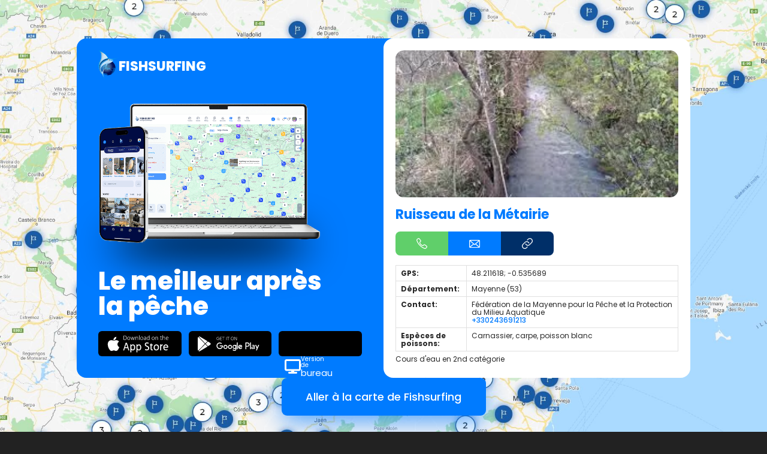

--- FILE ---
content_type: text/html; charset=UTF-8
request_url: https://www.fishsurfing.com/fr/map/ruisseau-de-la-metairie-293398605/
body_size: 3417
content:
<!DOCTYPE html>
    <html lang="fr">
        <head>
            <meta charset="utf-8">
            <meta http-equiv="X-UA-Compatible" content="IE=edge">
            <meta name="viewport" content="width=1280">
            <link href="https://www.fishsurfing.com/cdn/static/assets/template/map/desktop.min-158-132.css" rel="stylesheet">                        <link href="https://www.fishsurfing.com/cdn/static/fonts/poppins/bootstrap.css" rel="preload" as="style">
            <link href="https://www.fishsurfing.com/cdn/static/fonts/poppins/bootstrap.css" rel="stylesheet" media="print" onload="this.media='all'">
                                <link rel="icon" type="image/png" sizes="16x16" href="https://www.fishsurfing.com/cdn/static/favicon/favicon-16.png">
                                        <link rel="icon" type="image/png" sizes="32x32" href="https://www.fishsurfing.com/cdn/static/favicon/favicon-32.png">
                                        <link rel="icon" type="image/png" sizes="96x96" href="https://www.fishsurfing.com/cdn/static/favicon/favicon-96.png">
                        <link rel="manifest" href="https://www.fishsurfing.com/manifest.json?v=2">
                <meta name="google-site-verification" content="J5fWRhpfPvmZRxtEvKBFnhq9ub5xWmIsroQjHQejxXI" />
            <meta name="google-site-verification" content="MG-AHKM80K6vdFiKs0CXKAekT2xMLvIR2IxU9Lyarz0" />
            <meta name="seznam-wmt" content="Yf0eYTvdzCvGGtojrDsmcAseRDxGMnun" />
            
                    <!-- Google Tag Manager -->
                    <script>(function(w,d,s,l,i){w[l]=w[l]||[];w[l].push({'gtm.start':
                    new Date().getTime(),event:'gtm.js'});var f=d.getElementsByTagName(s)[0],
                    j=d.createElement(s),dl=l!='dataLayer'?'&l='+l:'';j.async=true;j.src=
                    'https://www.googletagmanager.com/gtm.js?id='+i+dl;f.parentNode.insertBefore(j,f);
                    })(window,document,'script','dataLayer','GTM-MCFPRJT');</script>
                    <!-- End Google Tag Manager -->

                        <title>Pêche Ruisseau de la Métairie - Fishsurfing</title>
    <meta name="description" content="GPS:48.211618; -0.535689Département:Mayenne (53)Contact:Fédération de la Mayenne pour la Pêche et la Protection du Milieu Aquatique+330243691213Espèces de poissons:Carnassier, carpe, poisson blancCours...">
    <meta name="author" content="Fishsurfing">
    <meta name="robots" content="index, follow">
    <meta property="og:title" content="Pêche Ruisseau de la Métairie - Fishsurfing">
    <meta property="og:description" content="GPS:48.211618; -0.535689Département:Mayenne (53)Contact:Fédération de la Mayenne pour la Pêche et la Protection du Milieu Aquatique+330243691213Espèces de poissons:Carnassier, carpe, poisson blancCours...">
    <meta property="og:type" content="website">
    <meta property="og:locale" content="fr_FR">
    <meta property="og:site_name" content="Fishsurfing">
    <meta property="og:image" content="https://www.fishsurfing.com/cdn/static/logo-share.jpg">
    <meta property="og:image:width" content="480">
    <meta property="og:image:height" content="480">
    <meta property="og:image:type" content="image/jpeg">
            <meta property="og:url" content="https://www.fishsurfing.com/fr/map/ruisseau-de-la-metairie-293398605/">
        <link rel="canonical" href="https://www.fishsurfing.com/fr/map/ruisseau-de-la-metairie-293398605/">
            </head>
    <body>
        
    <!-- Google Tag Manager (noscript) -->
    <noscript><iframe src="https://www.googletagmanager.com/ns.html?id=GTM-MCFPRJT"
    height="0" width="0" style="display:none;visibility:hidden"></iframe></noscript>
    <!-- End Google Tag Manager (noscript) -->

    

<div class="pg">
    <img class="pg__bgImage" src="https://www.fishsurfing.com/cdn/static/map/bg.jpg" alt="Map background" aria-hidden="true">
    <div class="pg__bgCover"></div>
    <div class="layout">
        <div class="layout__windowWrapper">
            <div class="window">
                <div class="window__blue">
                    <div class="intro">
                        <div class="lh0">
                            <a class="brand" href="https://www.fishsurfing.com/fr/">
                                <img src="https://www.fishsurfing.com/cdn/static/logo-fresh.svg" width="74" height="106" alt="Fishsurfing logo">
                                <span>Fishsurfing</span>
                            </a>
                        </div>
                        <div class="lh0">
                            <a class="intro__preview" href="https://www.fishsurfing.com/fr/">
                                <img src="https://www.fishsurfing.com/cdn/static/map/mac-iphone.png" width="681" height="429" alt="Fishsurfing app for desktop and phones">
                            </a>
                        </div>
                        <div class="intro__title">Le meilleur après la pêche</div>
                        <div class="intro__buttons">
                            <a class="downloadButton" href="https://itunes.apple.com/cz/app/fishsurfing/id1235154377?mt=8" target="_blank" rel="nofollow noopener" data-js-appdl="ios" data-js-data-layer-event="{&quot;event&quot;:&quot;web_map_click&quot;,&quot;place&quot;:&quot;app_download&quot;}">
                                <img src="https://www.fishsurfing.com/cdn/static/all/download-app-store.svg" alt="Download on the App Store">
                            </a>
                            <a class="downloadButton" href="https://play.google.com/store/apps/details?id=cz.fishsurfing.fishsurfing" target="_blank" rel="nofollow noopener" data-js-appdl="android" data-js-data-layer-event="{&quot;event&quot;:&quot;web_map_click&quot;,&quot;place&quot;:&quot;app_download&quot;}">
                                <img src="https://www.fishsurfing.com/cdn/static/all/download-google-play.svg" alt="Download on Google Play">
                            </a>
                            <a class="webAppButton" href="https://web.fishsurfing.com/auth/?lang=fr">
                                <div class="webAppButton__content">
                                    <img class="faic webAppButton__icon" src="https://www.fishsurfing.com/cdn/static/fa6/display-solid.svg" alt="Display">
                                    <div class="webAppButton__text">Version de <span>bureau</span></div>
                                </div>
                            </a>
                        </div>
                    </div>
                </div>
                <div class="window__white">
                    <div class="window__white__scroll">
                        <section class="main">
                                                                <div class="main__image">
                                        <img src="https://www.fishsurfing.com/cdn/fspw-fr-images-2/33928/38677e35.webp" alt="Ruisseau de la Métairie">
                                    </div>
                                                                <h1 class="main__title">Ruisseau de la Métairie</h1>
                            <div class="main__directButtons">
                                <a class="directContactButton" data-css-type="phone" href="https://www.fishsurfing.com/fr/?dataLayerEvent=%7B%22event%22%3A%22web_map_click%22%2C%22place%22%3A%22phone%22%7D">
                                    <img src="https://www.fishsurfing.com/cdn/static/map/phone.svg" alt="Phone">
                                </a>
                                <a class="directContactButton" data-css-type="email" href="https://www.fishsurfing.com/fr/?dataLayerEvent=%7B%22event%22%3A%22web_map_click%22%2C%22place%22%3A%22email%22%7D">
                                    <img src="https://www.fishsurfing.com/cdn/static/map/envelope.svg" alt="E-mail">
                                </a>
                                <a class="directContactButton" data-css-type="website" href="https://www.fishsurfing.com/fr/?dataLayerEvent=%7B%22event%22%3A%22web_map_click%22%2C%22place%22%3A%22www%22%7D">
                                    <img src="https://www.fishsurfing.com/cdn/static/map/link.svg" alt="Phone">
                                </a>
                            </div>
                            <article class="article" lang="fr"><table><tr><th>GPS:</th><td><a href="gps://48.211618;-0.535689">48.211618; -0.535689</a></td></tr><tr><th>Département:</th><td>Mayenne (53)</td></tr><tr><th>Contact:</th><td>Fédération de la Mayenne pour la Pêche et la Protection du Milieu Aquatique<br><a href="tel:+330243691213">+330243691213</a></td></tr><tr><th>Espèces de poissons:</th><td>Carnassier, carpe, poisson blanc</td></tr></table><p>Cours d&#039;eau en 2nd catégorie</p></article>
                                    <h2 class="nearbyTitle">Lieux à proximité:</h2>
        <div class="nearbyGrid">
                                <div class="nearbyGrid__item">
                            <a class="gpsPost" href="https://www.fishsurfing.com/fr/map/ruisseau-du-pont-benard-1007809685/" data-css-gps="state-district">
                        <img class="gpsPost__image" src="https://www.fishsurfing.com/cdn/fspw-fr-images-2/33927/9c6f31f8.webp" alt="Ruisseau du Pont Bénard" loading="lazy">
                        <div class="gpsPost__content">
            <div class="gpsPost__content__title">
                <span>Ruisseau du Pont Bénard</span>
            </div>
            <div class="gpsPost__content__place">
                <img class="gpsPost__content__place__flag" src="https://www.fishsurfing.com/images/flags/fr.png" alt="France" loading="lazy">
                <div class="gpsPost__content__place__label">
                    <span>France</span>
                </div>
            </div>
        </div>
                        <div class="gpsPost__icon">
                    <img src="https://www.fishsurfing.com/cdn/static/gps-icons/state-district-3.svg" alt="Type">
                </div>
                    </a>
                        </div>
                                        <div class="nearbyGrid__item">
                            <a class="gpsPost" href="https://www.fishsurfing.com/fr/map/etang-de-neuvillette-1679123001/" data-css-gps="state-district">
                        <img class="gpsPost__image" src="https://www.fishsurfing.com/cdn/fspw-fr-images-2/33930/d7710f83.webp" alt="Etang de Neuvillette" loading="lazy">
                        <div class="gpsPost__content">
            <div class="gpsPost__content__title">
                <span>Etang de Neuvillette</span>
            </div>
            <div class="gpsPost__content__place">
                <img class="gpsPost__content__place__flag" src="https://www.fishsurfing.com/images/flags/fr.png" alt="France" loading="lazy">
                <div class="gpsPost__content__place__label">
                    <span>France</span>
                </div>
            </div>
        </div>
                        <div class="gpsPost__icon">
                    <img src="https://www.fishsurfing.com/cdn/static/gps-icons/state-district-3.svg" alt="Type">
                </div>
                    </a>
                        </div>
                                        <div class="nearbyGrid__item">
                            <a class="gpsPost" href="https://www.fishsurfing.com/fr/map/etang-de-la-grande-metairie-1906552994/" data-css-gps="state-district">
                        <img class="gpsPost__image" src="https://www.fishsurfing.com/cdn/fspw-fr-images-2/33929/17f49221.webp" alt="Etang de la Grande Métairie" loading="lazy">
                        <div class="gpsPost__content">
            <div class="gpsPost__content__title">
                <span>Etang de la Grande Métairie</span>
            </div>
            <div class="gpsPost__content__place">
                <img class="gpsPost__content__place__flag" src="https://www.fishsurfing.com/images/flags/fr.png" alt="France" loading="lazy">
                <div class="gpsPost__content__place__label">
                    <span>France</span>
                </div>
            </div>
        </div>
                        <div class="gpsPost__icon">
                    <img src="https://www.fishsurfing.com/cdn/static/gps-icons/state-district-3.svg" alt="Type">
                </div>
                    </a>
                        </div>
                            </div>
                                </section>
                    </div>
                </div>
            </div>
        </div>
        <div class="layout__buttonWrapper">
                        <a class="blockButton" href="https://www.fishsurfing.com/fr/cartes-de-peche/?dataLayerEvent=%7B%22event%22%3A%22web_map_click%22%2C%22place%22%3A%22go_to_map%22%7D">Aller à la carte de Fishsurfing</a>
        </div>
    </div>
</div>


            <script>
        var __vars = {"httpRoot":"https:\/\/www.fishsurfing.com","httpPrefix":"https:\/\/www.fishsurfing.com\/fr\/","httpBusinessRoot":"https:\/\/business.fishsurfing.com","cdn":"https:\/\/www.fishsurfing.com\/cdn","api":"https:\/\/api.fishsurfing.com\/v1","lang":{"id":6,"iso":"fr","hash":"fr"},"trackEvents":true,"reportErrors":true,"reCaptchaSiteKey":"6LeWs2opAAAAAAzWUsr0ESaRalucfbJe3QPIH9yM"};
    </script>
    <script src="https://www.google.com/recaptcha/api.js?render=6LeWs2opAAAAAAzWUsr0ESaRalucfbJe3QPIH9yM"></script>
            <script type="text/javascript" src="https://www.fishsurfing.com/module/js/jsx/production.min.js"></script>
        
        <!-- Google tag (gtag.js) -->
        <script async src="https://www.googletagmanager.com/gtag/js?id=G-M2BL09M7LV"></script>
        <script>
        window.dataLayer = window.dataLayer || [];
        function gtag(){dataLayer.push(arguments);}
        gtag('js', new Date());
        gtag('config', 'G-M2BL09M7LV');
        </script>

        <!-- Facebook Pixel Code -->
        <script>
        !function(f,b,e,v,n,t,s)
        {if(f.fbq)return;n=f.fbq=function(){n.callMethod?
        n.callMethod.apply(n,arguments):n.queue.push(arguments)};
        if(!f._fbq)f._fbq=n;n.push=n;n.loaded=!0;n.version='2.0';
        n.queue=[];t=b.createElement(e);t.async=!0;
        t.src=v;s=b.getElementsByTagName(e)[0];
        s.parentNode.insertBefore(t,s)}(window,document,'script',
        'https://connect.facebook.net/en_US/fbevents.js');
        fbq('init', '2186976284875923');
        fbq('track', 'PageView');
        </script>
        <noscript>
        <img height="1" width="1" src="https://www.facebook.com/tr?id=2186976284875923&ev=PageView&noscript=1"/>
        </noscript>
        <!-- End Facebook Pixel Code -->

        <!-- TikTok Pixel -->
        <script>
        !function (w, d, t) {
        w.TiktokAnalyticsObject=t;var ttq=w[t]=w[t]||[];ttq.methods=["page","track","identify","instances","debug","on","off","once","ready","alias","group","enableCookie","disableCookie"],ttq.setAndDefer=function(t,e){t[e]=function(){t.push([e].concat(Array.prototype.slice.call(arguments,0)))}};for(var i=0;i<ttq.methods.length;i++)ttq.setAndDefer(ttq,ttq.methods[i]);ttq.instance=function(t){for(var e=ttq._i[t]||[],n=0;n<ttq.methods.length;n++)ttq.setAndDefer(e,ttq.methods[n]);return e},ttq.load=function(e,n){var i="https://analytics.tiktok.com/i18n/pixel/events.js";ttq._i=ttq._i||{},ttq._i[e]=[],ttq._i[e]._u=i,ttq._t=ttq._t||{},ttq._t[e]=+new Date,ttq._o=ttq._o||{},ttq._o[e]=n||{};var o=document.createElement("script");o.type="text/javascript",o.async=!0,o.src=i+"?sdkid="+e+"&lib="+t;var a=document.getElementsByTagName("script")[0];a.parentNode.insertBefore(o,a)};
        ttq.load('CML3S1BC77UEKGPKHIS0');
        ttq.page();
        }(window, document, 'ttq');
        </script>
        <!-- End TikTok Pixel -->

            <script> </script>     <script type="text/javascript" src="https://www.fishsurfing.com/cdn/static/assets/scripts/pub/map-desktop-158-139.js"></script>    </body>
</html>


--- FILE ---
content_type: text/html; charset=utf-8
request_url: https://www.google.com/recaptcha/api2/anchor?ar=1&k=6LeWs2opAAAAAAzWUsr0ESaRalucfbJe3QPIH9yM&co=aHR0cHM6Ly93d3cuZmlzaHN1cmZpbmcuY29tOjQ0Mw..&hl=en&v=N67nZn4AqZkNcbeMu4prBgzg&size=invisible&anchor-ms=20000&execute-ms=30000&cb=3vyaj6vbtt2
body_size: 48740
content:
<!DOCTYPE HTML><html dir="ltr" lang="en"><head><meta http-equiv="Content-Type" content="text/html; charset=UTF-8">
<meta http-equiv="X-UA-Compatible" content="IE=edge">
<title>reCAPTCHA</title>
<style type="text/css">
/* cyrillic-ext */
@font-face {
  font-family: 'Roboto';
  font-style: normal;
  font-weight: 400;
  font-stretch: 100%;
  src: url(//fonts.gstatic.com/s/roboto/v48/KFO7CnqEu92Fr1ME7kSn66aGLdTylUAMa3GUBHMdazTgWw.woff2) format('woff2');
  unicode-range: U+0460-052F, U+1C80-1C8A, U+20B4, U+2DE0-2DFF, U+A640-A69F, U+FE2E-FE2F;
}
/* cyrillic */
@font-face {
  font-family: 'Roboto';
  font-style: normal;
  font-weight: 400;
  font-stretch: 100%;
  src: url(//fonts.gstatic.com/s/roboto/v48/KFO7CnqEu92Fr1ME7kSn66aGLdTylUAMa3iUBHMdazTgWw.woff2) format('woff2');
  unicode-range: U+0301, U+0400-045F, U+0490-0491, U+04B0-04B1, U+2116;
}
/* greek-ext */
@font-face {
  font-family: 'Roboto';
  font-style: normal;
  font-weight: 400;
  font-stretch: 100%;
  src: url(//fonts.gstatic.com/s/roboto/v48/KFO7CnqEu92Fr1ME7kSn66aGLdTylUAMa3CUBHMdazTgWw.woff2) format('woff2');
  unicode-range: U+1F00-1FFF;
}
/* greek */
@font-face {
  font-family: 'Roboto';
  font-style: normal;
  font-weight: 400;
  font-stretch: 100%;
  src: url(//fonts.gstatic.com/s/roboto/v48/KFO7CnqEu92Fr1ME7kSn66aGLdTylUAMa3-UBHMdazTgWw.woff2) format('woff2');
  unicode-range: U+0370-0377, U+037A-037F, U+0384-038A, U+038C, U+038E-03A1, U+03A3-03FF;
}
/* math */
@font-face {
  font-family: 'Roboto';
  font-style: normal;
  font-weight: 400;
  font-stretch: 100%;
  src: url(//fonts.gstatic.com/s/roboto/v48/KFO7CnqEu92Fr1ME7kSn66aGLdTylUAMawCUBHMdazTgWw.woff2) format('woff2');
  unicode-range: U+0302-0303, U+0305, U+0307-0308, U+0310, U+0312, U+0315, U+031A, U+0326-0327, U+032C, U+032F-0330, U+0332-0333, U+0338, U+033A, U+0346, U+034D, U+0391-03A1, U+03A3-03A9, U+03B1-03C9, U+03D1, U+03D5-03D6, U+03F0-03F1, U+03F4-03F5, U+2016-2017, U+2034-2038, U+203C, U+2040, U+2043, U+2047, U+2050, U+2057, U+205F, U+2070-2071, U+2074-208E, U+2090-209C, U+20D0-20DC, U+20E1, U+20E5-20EF, U+2100-2112, U+2114-2115, U+2117-2121, U+2123-214F, U+2190, U+2192, U+2194-21AE, U+21B0-21E5, U+21F1-21F2, U+21F4-2211, U+2213-2214, U+2216-22FF, U+2308-230B, U+2310, U+2319, U+231C-2321, U+2336-237A, U+237C, U+2395, U+239B-23B7, U+23D0, U+23DC-23E1, U+2474-2475, U+25AF, U+25B3, U+25B7, U+25BD, U+25C1, U+25CA, U+25CC, U+25FB, U+266D-266F, U+27C0-27FF, U+2900-2AFF, U+2B0E-2B11, U+2B30-2B4C, U+2BFE, U+3030, U+FF5B, U+FF5D, U+1D400-1D7FF, U+1EE00-1EEFF;
}
/* symbols */
@font-face {
  font-family: 'Roboto';
  font-style: normal;
  font-weight: 400;
  font-stretch: 100%;
  src: url(//fonts.gstatic.com/s/roboto/v48/KFO7CnqEu92Fr1ME7kSn66aGLdTylUAMaxKUBHMdazTgWw.woff2) format('woff2');
  unicode-range: U+0001-000C, U+000E-001F, U+007F-009F, U+20DD-20E0, U+20E2-20E4, U+2150-218F, U+2190, U+2192, U+2194-2199, U+21AF, U+21E6-21F0, U+21F3, U+2218-2219, U+2299, U+22C4-22C6, U+2300-243F, U+2440-244A, U+2460-24FF, U+25A0-27BF, U+2800-28FF, U+2921-2922, U+2981, U+29BF, U+29EB, U+2B00-2BFF, U+4DC0-4DFF, U+FFF9-FFFB, U+10140-1018E, U+10190-1019C, U+101A0, U+101D0-101FD, U+102E0-102FB, U+10E60-10E7E, U+1D2C0-1D2D3, U+1D2E0-1D37F, U+1F000-1F0FF, U+1F100-1F1AD, U+1F1E6-1F1FF, U+1F30D-1F30F, U+1F315, U+1F31C, U+1F31E, U+1F320-1F32C, U+1F336, U+1F378, U+1F37D, U+1F382, U+1F393-1F39F, U+1F3A7-1F3A8, U+1F3AC-1F3AF, U+1F3C2, U+1F3C4-1F3C6, U+1F3CA-1F3CE, U+1F3D4-1F3E0, U+1F3ED, U+1F3F1-1F3F3, U+1F3F5-1F3F7, U+1F408, U+1F415, U+1F41F, U+1F426, U+1F43F, U+1F441-1F442, U+1F444, U+1F446-1F449, U+1F44C-1F44E, U+1F453, U+1F46A, U+1F47D, U+1F4A3, U+1F4B0, U+1F4B3, U+1F4B9, U+1F4BB, U+1F4BF, U+1F4C8-1F4CB, U+1F4D6, U+1F4DA, U+1F4DF, U+1F4E3-1F4E6, U+1F4EA-1F4ED, U+1F4F7, U+1F4F9-1F4FB, U+1F4FD-1F4FE, U+1F503, U+1F507-1F50B, U+1F50D, U+1F512-1F513, U+1F53E-1F54A, U+1F54F-1F5FA, U+1F610, U+1F650-1F67F, U+1F687, U+1F68D, U+1F691, U+1F694, U+1F698, U+1F6AD, U+1F6B2, U+1F6B9-1F6BA, U+1F6BC, U+1F6C6-1F6CF, U+1F6D3-1F6D7, U+1F6E0-1F6EA, U+1F6F0-1F6F3, U+1F6F7-1F6FC, U+1F700-1F7FF, U+1F800-1F80B, U+1F810-1F847, U+1F850-1F859, U+1F860-1F887, U+1F890-1F8AD, U+1F8B0-1F8BB, U+1F8C0-1F8C1, U+1F900-1F90B, U+1F93B, U+1F946, U+1F984, U+1F996, U+1F9E9, U+1FA00-1FA6F, U+1FA70-1FA7C, U+1FA80-1FA89, U+1FA8F-1FAC6, U+1FACE-1FADC, U+1FADF-1FAE9, U+1FAF0-1FAF8, U+1FB00-1FBFF;
}
/* vietnamese */
@font-face {
  font-family: 'Roboto';
  font-style: normal;
  font-weight: 400;
  font-stretch: 100%;
  src: url(//fonts.gstatic.com/s/roboto/v48/KFO7CnqEu92Fr1ME7kSn66aGLdTylUAMa3OUBHMdazTgWw.woff2) format('woff2');
  unicode-range: U+0102-0103, U+0110-0111, U+0128-0129, U+0168-0169, U+01A0-01A1, U+01AF-01B0, U+0300-0301, U+0303-0304, U+0308-0309, U+0323, U+0329, U+1EA0-1EF9, U+20AB;
}
/* latin-ext */
@font-face {
  font-family: 'Roboto';
  font-style: normal;
  font-weight: 400;
  font-stretch: 100%;
  src: url(//fonts.gstatic.com/s/roboto/v48/KFO7CnqEu92Fr1ME7kSn66aGLdTylUAMa3KUBHMdazTgWw.woff2) format('woff2');
  unicode-range: U+0100-02BA, U+02BD-02C5, U+02C7-02CC, U+02CE-02D7, U+02DD-02FF, U+0304, U+0308, U+0329, U+1D00-1DBF, U+1E00-1E9F, U+1EF2-1EFF, U+2020, U+20A0-20AB, U+20AD-20C0, U+2113, U+2C60-2C7F, U+A720-A7FF;
}
/* latin */
@font-face {
  font-family: 'Roboto';
  font-style: normal;
  font-weight: 400;
  font-stretch: 100%;
  src: url(//fonts.gstatic.com/s/roboto/v48/KFO7CnqEu92Fr1ME7kSn66aGLdTylUAMa3yUBHMdazQ.woff2) format('woff2');
  unicode-range: U+0000-00FF, U+0131, U+0152-0153, U+02BB-02BC, U+02C6, U+02DA, U+02DC, U+0304, U+0308, U+0329, U+2000-206F, U+20AC, U+2122, U+2191, U+2193, U+2212, U+2215, U+FEFF, U+FFFD;
}
/* cyrillic-ext */
@font-face {
  font-family: 'Roboto';
  font-style: normal;
  font-weight: 500;
  font-stretch: 100%;
  src: url(//fonts.gstatic.com/s/roboto/v48/KFO7CnqEu92Fr1ME7kSn66aGLdTylUAMa3GUBHMdazTgWw.woff2) format('woff2');
  unicode-range: U+0460-052F, U+1C80-1C8A, U+20B4, U+2DE0-2DFF, U+A640-A69F, U+FE2E-FE2F;
}
/* cyrillic */
@font-face {
  font-family: 'Roboto';
  font-style: normal;
  font-weight: 500;
  font-stretch: 100%;
  src: url(//fonts.gstatic.com/s/roboto/v48/KFO7CnqEu92Fr1ME7kSn66aGLdTylUAMa3iUBHMdazTgWw.woff2) format('woff2');
  unicode-range: U+0301, U+0400-045F, U+0490-0491, U+04B0-04B1, U+2116;
}
/* greek-ext */
@font-face {
  font-family: 'Roboto';
  font-style: normal;
  font-weight: 500;
  font-stretch: 100%;
  src: url(//fonts.gstatic.com/s/roboto/v48/KFO7CnqEu92Fr1ME7kSn66aGLdTylUAMa3CUBHMdazTgWw.woff2) format('woff2');
  unicode-range: U+1F00-1FFF;
}
/* greek */
@font-face {
  font-family: 'Roboto';
  font-style: normal;
  font-weight: 500;
  font-stretch: 100%;
  src: url(//fonts.gstatic.com/s/roboto/v48/KFO7CnqEu92Fr1ME7kSn66aGLdTylUAMa3-UBHMdazTgWw.woff2) format('woff2');
  unicode-range: U+0370-0377, U+037A-037F, U+0384-038A, U+038C, U+038E-03A1, U+03A3-03FF;
}
/* math */
@font-face {
  font-family: 'Roboto';
  font-style: normal;
  font-weight: 500;
  font-stretch: 100%;
  src: url(//fonts.gstatic.com/s/roboto/v48/KFO7CnqEu92Fr1ME7kSn66aGLdTylUAMawCUBHMdazTgWw.woff2) format('woff2');
  unicode-range: U+0302-0303, U+0305, U+0307-0308, U+0310, U+0312, U+0315, U+031A, U+0326-0327, U+032C, U+032F-0330, U+0332-0333, U+0338, U+033A, U+0346, U+034D, U+0391-03A1, U+03A3-03A9, U+03B1-03C9, U+03D1, U+03D5-03D6, U+03F0-03F1, U+03F4-03F5, U+2016-2017, U+2034-2038, U+203C, U+2040, U+2043, U+2047, U+2050, U+2057, U+205F, U+2070-2071, U+2074-208E, U+2090-209C, U+20D0-20DC, U+20E1, U+20E5-20EF, U+2100-2112, U+2114-2115, U+2117-2121, U+2123-214F, U+2190, U+2192, U+2194-21AE, U+21B0-21E5, U+21F1-21F2, U+21F4-2211, U+2213-2214, U+2216-22FF, U+2308-230B, U+2310, U+2319, U+231C-2321, U+2336-237A, U+237C, U+2395, U+239B-23B7, U+23D0, U+23DC-23E1, U+2474-2475, U+25AF, U+25B3, U+25B7, U+25BD, U+25C1, U+25CA, U+25CC, U+25FB, U+266D-266F, U+27C0-27FF, U+2900-2AFF, U+2B0E-2B11, U+2B30-2B4C, U+2BFE, U+3030, U+FF5B, U+FF5D, U+1D400-1D7FF, U+1EE00-1EEFF;
}
/* symbols */
@font-face {
  font-family: 'Roboto';
  font-style: normal;
  font-weight: 500;
  font-stretch: 100%;
  src: url(//fonts.gstatic.com/s/roboto/v48/KFO7CnqEu92Fr1ME7kSn66aGLdTylUAMaxKUBHMdazTgWw.woff2) format('woff2');
  unicode-range: U+0001-000C, U+000E-001F, U+007F-009F, U+20DD-20E0, U+20E2-20E4, U+2150-218F, U+2190, U+2192, U+2194-2199, U+21AF, U+21E6-21F0, U+21F3, U+2218-2219, U+2299, U+22C4-22C6, U+2300-243F, U+2440-244A, U+2460-24FF, U+25A0-27BF, U+2800-28FF, U+2921-2922, U+2981, U+29BF, U+29EB, U+2B00-2BFF, U+4DC0-4DFF, U+FFF9-FFFB, U+10140-1018E, U+10190-1019C, U+101A0, U+101D0-101FD, U+102E0-102FB, U+10E60-10E7E, U+1D2C0-1D2D3, U+1D2E0-1D37F, U+1F000-1F0FF, U+1F100-1F1AD, U+1F1E6-1F1FF, U+1F30D-1F30F, U+1F315, U+1F31C, U+1F31E, U+1F320-1F32C, U+1F336, U+1F378, U+1F37D, U+1F382, U+1F393-1F39F, U+1F3A7-1F3A8, U+1F3AC-1F3AF, U+1F3C2, U+1F3C4-1F3C6, U+1F3CA-1F3CE, U+1F3D4-1F3E0, U+1F3ED, U+1F3F1-1F3F3, U+1F3F5-1F3F7, U+1F408, U+1F415, U+1F41F, U+1F426, U+1F43F, U+1F441-1F442, U+1F444, U+1F446-1F449, U+1F44C-1F44E, U+1F453, U+1F46A, U+1F47D, U+1F4A3, U+1F4B0, U+1F4B3, U+1F4B9, U+1F4BB, U+1F4BF, U+1F4C8-1F4CB, U+1F4D6, U+1F4DA, U+1F4DF, U+1F4E3-1F4E6, U+1F4EA-1F4ED, U+1F4F7, U+1F4F9-1F4FB, U+1F4FD-1F4FE, U+1F503, U+1F507-1F50B, U+1F50D, U+1F512-1F513, U+1F53E-1F54A, U+1F54F-1F5FA, U+1F610, U+1F650-1F67F, U+1F687, U+1F68D, U+1F691, U+1F694, U+1F698, U+1F6AD, U+1F6B2, U+1F6B9-1F6BA, U+1F6BC, U+1F6C6-1F6CF, U+1F6D3-1F6D7, U+1F6E0-1F6EA, U+1F6F0-1F6F3, U+1F6F7-1F6FC, U+1F700-1F7FF, U+1F800-1F80B, U+1F810-1F847, U+1F850-1F859, U+1F860-1F887, U+1F890-1F8AD, U+1F8B0-1F8BB, U+1F8C0-1F8C1, U+1F900-1F90B, U+1F93B, U+1F946, U+1F984, U+1F996, U+1F9E9, U+1FA00-1FA6F, U+1FA70-1FA7C, U+1FA80-1FA89, U+1FA8F-1FAC6, U+1FACE-1FADC, U+1FADF-1FAE9, U+1FAF0-1FAF8, U+1FB00-1FBFF;
}
/* vietnamese */
@font-face {
  font-family: 'Roboto';
  font-style: normal;
  font-weight: 500;
  font-stretch: 100%;
  src: url(//fonts.gstatic.com/s/roboto/v48/KFO7CnqEu92Fr1ME7kSn66aGLdTylUAMa3OUBHMdazTgWw.woff2) format('woff2');
  unicode-range: U+0102-0103, U+0110-0111, U+0128-0129, U+0168-0169, U+01A0-01A1, U+01AF-01B0, U+0300-0301, U+0303-0304, U+0308-0309, U+0323, U+0329, U+1EA0-1EF9, U+20AB;
}
/* latin-ext */
@font-face {
  font-family: 'Roboto';
  font-style: normal;
  font-weight: 500;
  font-stretch: 100%;
  src: url(//fonts.gstatic.com/s/roboto/v48/KFO7CnqEu92Fr1ME7kSn66aGLdTylUAMa3KUBHMdazTgWw.woff2) format('woff2');
  unicode-range: U+0100-02BA, U+02BD-02C5, U+02C7-02CC, U+02CE-02D7, U+02DD-02FF, U+0304, U+0308, U+0329, U+1D00-1DBF, U+1E00-1E9F, U+1EF2-1EFF, U+2020, U+20A0-20AB, U+20AD-20C0, U+2113, U+2C60-2C7F, U+A720-A7FF;
}
/* latin */
@font-face {
  font-family: 'Roboto';
  font-style: normal;
  font-weight: 500;
  font-stretch: 100%;
  src: url(//fonts.gstatic.com/s/roboto/v48/KFO7CnqEu92Fr1ME7kSn66aGLdTylUAMa3yUBHMdazQ.woff2) format('woff2');
  unicode-range: U+0000-00FF, U+0131, U+0152-0153, U+02BB-02BC, U+02C6, U+02DA, U+02DC, U+0304, U+0308, U+0329, U+2000-206F, U+20AC, U+2122, U+2191, U+2193, U+2212, U+2215, U+FEFF, U+FFFD;
}
/* cyrillic-ext */
@font-face {
  font-family: 'Roboto';
  font-style: normal;
  font-weight: 900;
  font-stretch: 100%;
  src: url(//fonts.gstatic.com/s/roboto/v48/KFO7CnqEu92Fr1ME7kSn66aGLdTylUAMa3GUBHMdazTgWw.woff2) format('woff2');
  unicode-range: U+0460-052F, U+1C80-1C8A, U+20B4, U+2DE0-2DFF, U+A640-A69F, U+FE2E-FE2F;
}
/* cyrillic */
@font-face {
  font-family: 'Roboto';
  font-style: normal;
  font-weight: 900;
  font-stretch: 100%;
  src: url(//fonts.gstatic.com/s/roboto/v48/KFO7CnqEu92Fr1ME7kSn66aGLdTylUAMa3iUBHMdazTgWw.woff2) format('woff2');
  unicode-range: U+0301, U+0400-045F, U+0490-0491, U+04B0-04B1, U+2116;
}
/* greek-ext */
@font-face {
  font-family: 'Roboto';
  font-style: normal;
  font-weight: 900;
  font-stretch: 100%;
  src: url(//fonts.gstatic.com/s/roboto/v48/KFO7CnqEu92Fr1ME7kSn66aGLdTylUAMa3CUBHMdazTgWw.woff2) format('woff2');
  unicode-range: U+1F00-1FFF;
}
/* greek */
@font-face {
  font-family: 'Roboto';
  font-style: normal;
  font-weight: 900;
  font-stretch: 100%;
  src: url(//fonts.gstatic.com/s/roboto/v48/KFO7CnqEu92Fr1ME7kSn66aGLdTylUAMa3-UBHMdazTgWw.woff2) format('woff2');
  unicode-range: U+0370-0377, U+037A-037F, U+0384-038A, U+038C, U+038E-03A1, U+03A3-03FF;
}
/* math */
@font-face {
  font-family: 'Roboto';
  font-style: normal;
  font-weight: 900;
  font-stretch: 100%;
  src: url(//fonts.gstatic.com/s/roboto/v48/KFO7CnqEu92Fr1ME7kSn66aGLdTylUAMawCUBHMdazTgWw.woff2) format('woff2');
  unicode-range: U+0302-0303, U+0305, U+0307-0308, U+0310, U+0312, U+0315, U+031A, U+0326-0327, U+032C, U+032F-0330, U+0332-0333, U+0338, U+033A, U+0346, U+034D, U+0391-03A1, U+03A3-03A9, U+03B1-03C9, U+03D1, U+03D5-03D6, U+03F0-03F1, U+03F4-03F5, U+2016-2017, U+2034-2038, U+203C, U+2040, U+2043, U+2047, U+2050, U+2057, U+205F, U+2070-2071, U+2074-208E, U+2090-209C, U+20D0-20DC, U+20E1, U+20E5-20EF, U+2100-2112, U+2114-2115, U+2117-2121, U+2123-214F, U+2190, U+2192, U+2194-21AE, U+21B0-21E5, U+21F1-21F2, U+21F4-2211, U+2213-2214, U+2216-22FF, U+2308-230B, U+2310, U+2319, U+231C-2321, U+2336-237A, U+237C, U+2395, U+239B-23B7, U+23D0, U+23DC-23E1, U+2474-2475, U+25AF, U+25B3, U+25B7, U+25BD, U+25C1, U+25CA, U+25CC, U+25FB, U+266D-266F, U+27C0-27FF, U+2900-2AFF, U+2B0E-2B11, U+2B30-2B4C, U+2BFE, U+3030, U+FF5B, U+FF5D, U+1D400-1D7FF, U+1EE00-1EEFF;
}
/* symbols */
@font-face {
  font-family: 'Roboto';
  font-style: normal;
  font-weight: 900;
  font-stretch: 100%;
  src: url(//fonts.gstatic.com/s/roboto/v48/KFO7CnqEu92Fr1ME7kSn66aGLdTylUAMaxKUBHMdazTgWw.woff2) format('woff2');
  unicode-range: U+0001-000C, U+000E-001F, U+007F-009F, U+20DD-20E0, U+20E2-20E4, U+2150-218F, U+2190, U+2192, U+2194-2199, U+21AF, U+21E6-21F0, U+21F3, U+2218-2219, U+2299, U+22C4-22C6, U+2300-243F, U+2440-244A, U+2460-24FF, U+25A0-27BF, U+2800-28FF, U+2921-2922, U+2981, U+29BF, U+29EB, U+2B00-2BFF, U+4DC0-4DFF, U+FFF9-FFFB, U+10140-1018E, U+10190-1019C, U+101A0, U+101D0-101FD, U+102E0-102FB, U+10E60-10E7E, U+1D2C0-1D2D3, U+1D2E0-1D37F, U+1F000-1F0FF, U+1F100-1F1AD, U+1F1E6-1F1FF, U+1F30D-1F30F, U+1F315, U+1F31C, U+1F31E, U+1F320-1F32C, U+1F336, U+1F378, U+1F37D, U+1F382, U+1F393-1F39F, U+1F3A7-1F3A8, U+1F3AC-1F3AF, U+1F3C2, U+1F3C4-1F3C6, U+1F3CA-1F3CE, U+1F3D4-1F3E0, U+1F3ED, U+1F3F1-1F3F3, U+1F3F5-1F3F7, U+1F408, U+1F415, U+1F41F, U+1F426, U+1F43F, U+1F441-1F442, U+1F444, U+1F446-1F449, U+1F44C-1F44E, U+1F453, U+1F46A, U+1F47D, U+1F4A3, U+1F4B0, U+1F4B3, U+1F4B9, U+1F4BB, U+1F4BF, U+1F4C8-1F4CB, U+1F4D6, U+1F4DA, U+1F4DF, U+1F4E3-1F4E6, U+1F4EA-1F4ED, U+1F4F7, U+1F4F9-1F4FB, U+1F4FD-1F4FE, U+1F503, U+1F507-1F50B, U+1F50D, U+1F512-1F513, U+1F53E-1F54A, U+1F54F-1F5FA, U+1F610, U+1F650-1F67F, U+1F687, U+1F68D, U+1F691, U+1F694, U+1F698, U+1F6AD, U+1F6B2, U+1F6B9-1F6BA, U+1F6BC, U+1F6C6-1F6CF, U+1F6D3-1F6D7, U+1F6E0-1F6EA, U+1F6F0-1F6F3, U+1F6F7-1F6FC, U+1F700-1F7FF, U+1F800-1F80B, U+1F810-1F847, U+1F850-1F859, U+1F860-1F887, U+1F890-1F8AD, U+1F8B0-1F8BB, U+1F8C0-1F8C1, U+1F900-1F90B, U+1F93B, U+1F946, U+1F984, U+1F996, U+1F9E9, U+1FA00-1FA6F, U+1FA70-1FA7C, U+1FA80-1FA89, U+1FA8F-1FAC6, U+1FACE-1FADC, U+1FADF-1FAE9, U+1FAF0-1FAF8, U+1FB00-1FBFF;
}
/* vietnamese */
@font-face {
  font-family: 'Roboto';
  font-style: normal;
  font-weight: 900;
  font-stretch: 100%;
  src: url(//fonts.gstatic.com/s/roboto/v48/KFO7CnqEu92Fr1ME7kSn66aGLdTylUAMa3OUBHMdazTgWw.woff2) format('woff2');
  unicode-range: U+0102-0103, U+0110-0111, U+0128-0129, U+0168-0169, U+01A0-01A1, U+01AF-01B0, U+0300-0301, U+0303-0304, U+0308-0309, U+0323, U+0329, U+1EA0-1EF9, U+20AB;
}
/* latin-ext */
@font-face {
  font-family: 'Roboto';
  font-style: normal;
  font-weight: 900;
  font-stretch: 100%;
  src: url(//fonts.gstatic.com/s/roboto/v48/KFO7CnqEu92Fr1ME7kSn66aGLdTylUAMa3KUBHMdazTgWw.woff2) format('woff2');
  unicode-range: U+0100-02BA, U+02BD-02C5, U+02C7-02CC, U+02CE-02D7, U+02DD-02FF, U+0304, U+0308, U+0329, U+1D00-1DBF, U+1E00-1E9F, U+1EF2-1EFF, U+2020, U+20A0-20AB, U+20AD-20C0, U+2113, U+2C60-2C7F, U+A720-A7FF;
}
/* latin */
@font-face {
  font-family: 'Roboto';
  font-style: normal;
  font-weight: 900;
  font-stretch: 100%;
  src: url(//fonts.gstatic.com/s/roboto/v48/KFO7CnqEu92Fr1ME7kSn66aGLdTylUAMa3yUBHMdazQ.woff2) format('woff2');
  unicode-range: U+0000-00FF, U+0131, U+0152-0153, U+02BB-02BC, U+02C6, U+02DA, U+02DC, U+0304, U+0308, U+0329, U+2000-206F, U+20AC, U+2122, U+2191, U+2193, U+2212, U+2215, U+FEFF, U+FFFD;
}

</style>
<link rel="stylesheet" type="text/css" href="https://www.gstatic.com/recaptcha/releases/N67nZn4AqZkNcbeMu4prBgzg/styles__ltr.css">
<script nonce="rBA9ial-4SCWGP9AJJyF0w" type="text/javascript">window['__recaptcha_api'] = 'https://www.google.com/recaptcha/api2/';</script>
<script type="text/javascript" src="https://www.gstatic.com/recaptcha/releases/N67nZn4AqZkNcbeMu4prBgzg/recaptcha__en.js" nonce="rBA9ial-4SCWGP9AJJyF0w">
      
    </script></head>
<body><div id="rc-anchor-alert" class="rc-anchor-alert"></div>
<input type="hidden" id="recaptcha-token" value="[base64]">
<script type="text/javascript" nonce="rBA9ial-4SCWGP9AJJyF0w">
      recaptcha.anchor.Main.init("[\x22ainput\x22,[\x22bgdata\x22,\x22\x22,\[base64]/[base64]/[base64]/bmV3IHJbeF0oY1swXSk6RT09Mj9uZXcgclt4XShjWzBdLGNbMV0pOkU9PTM/bmV3IHJbeF0oY1swXSxjWzFdLGNbMl0pOkU9PTQ/[base64]/[base64]/[base64]/[base64]/[base64]/[base64]/[base64]/[base64]\x22,\[base64]\\u003d\x22,\x22C8KAw4/Dl3/DvMOww5fDqcOnw6ZKJ8OHwowjw48+wp8NQMOwPcO8w5jDp8Ktw7vDuWLCvsO0w7nDp8Kiw69/eHYZwpPCgVTDhcKLVmR2W8OzUwdww7DDmMO4w5XDqClUwrwSw4JgwrrDtsK+CHQFw4LDhcOLWcODw4N+NjDCrcOjLjETw5ZWXsK/wpjDhSXCgkfCi8OYEXPDrsOhw6fDncO8dmLCrcOkw4EIblLCmcKwwrFQwoTCgGZ9UHfDogbCoMObVj7Cl8KKJ09kMsONB8KZK8OwwrEYw7zClDZpKMKxDcOsD8KLNcO5VRzCgFXCrmzDtcKQLsObE8Kpw7RrXsKSe8OEwow/wowHP0obXsO/aT7CtMKEwqTDqsKYw6DCpMOlAMKScsOCQ8OPJ8OCwoNgwoLCmg7CoHl5WnXCsMKGbUHDuCI9cnzDgmMFwpUcAMKxTkDCnRB6wrEawobCpBHDg8Oxw6h2w7gvw4ANWR7Dr8OGwqV9RUhXwo7CsTjClMOxMMOlRMOvwoLCgBpABwNEXinChnzDnDjDpkTDrEw9QiYhZMK/[base64]/[base64]/DksOywqBZdsOoBS5XJMKvQ3xPwpobwofDgEhfRGbDqSnDn8KNHsKSwqfCoEp+ecOMwqZobsKNDzbDhXguPnYGK1/CsMOLw77Dg8KawprDnsOjRcKUYXAFw7TCrkFVwp8PUcKha03Ck8Kowp/Cp8OMw5DDvMOxFsKLD8O7w6zChSfCmMKYw6tcQHBwwo7DsMOKbMOZCMKUAMK/wo4/[base64]/[base64]/[base64]/NHBOw4vCozTDjcK5KMO4G8O9wobCs8OnCMKGw5/CmUrDpsO9aMOmGy/DuU80w7R2w59ZcsOpw7DCvT54wq4VEG1fwrnCiDHDk8KxCsKww6nDnSN3cgnDmWV4QmPCv1N0w7l/a8OnwrI0ScK8wq9IwqllQMOnB8KVw7/Dq8KVwp8tJ3nDrHfCiHcJWlknw6JUwpLCi8K1w6IzL8O4w4PCsw/[base64]/UsKFw6Bgw6Qlw6dFwr5NOlocUQTCr2E+wq3DpcKCUg/[base64]/[base64]/CtMOoUnUtPFrDlcOzTcKXMEo7RC0tw4xQw7V0dcOZw6IzaRJeDsOSRcOzw6jDqjfDjsOuwrjCtAPDihvDvcKbDsOhw58RfMKdd8KMRSjDqsO1wpjDpENawpXDj8KeAS/DucKjwrjChAjDk8KhVGo1w64dJcOWwr8Xw5XDv2TDoRMGPcODwo4ibcK9axXCnR5LwrTCv8O5OsKlwpXCtmzDusO/FDzCpDfDksOWTMOIUMO3w7LDkcKnHsK3wrDCucK0wp7Col/DpMK3UW1PEXvCo2skwoVqwr5vw7nCskENcsKlIsKoL8Orw5B3ScOnwpHDvMO0LBjDosK3wrAYLcKDIklCw5JDAcOfTjMeVkEKw685dRRFV8O5cMOqUMOkwobDsMO3w7RIwpwzMcOFwr5/bFYywrHDrlsgHMOpQko0wpbDmcOMwr9jwonCpMOxd8OYw5zCuyHCjcO5d8KRw5XDuh/Cri3CpcKYwrg7wq/Cl2TDssOBDcOMQ0zCl8OVLcKidMOow7Euwqlcw5EBPW/Ch0/DmQrCqsOUUhx3THrCsE16wqQARQTCr8K9cwMZacK5w65yw63CqELDuMKiw4p1w4TDvcOxwr9KNMOzwoxLw4HDv8O7Uk3ClDTDlsOewoJmVSrCjsOiIz3DnMOGUsKLeSdLKsKFwqjDtsO1GV7DjMOVw4wCGkPDrMOyBBPCnsKHTC7Dh8KRwq5Rwr/DhRHDpBNQwqhjC8Kiw79aw6I/ccKifURSMX8VDcOQaloMRcOPw4INDyTDmFzCsT0AVjk9w6bCrsKOYcK0w5NKIsKpwo0oVQzDiHjCnG0NwoVLw7vDrxfChsK2w6PDgzzCqFLCqRQaI8KyQ8K5wpMURHfDosK1H8KiwoXDlj89w5PCjsKdYS5nwoJ4CsKbw59/w47DvCfDuXHDoU/[base64]/[base64]/Cv8OtwqpdwrUfw446w7bDk8KKw5nCmHXCsDvDm8K9M8KjMjElUX3CmUzDgcORGyRjOWELEULCtmhxXANRw5HCs8KCMcOOKCA/w5nDrCDDtwvDvsOkw4XDlTBxb8OMwpcHVsK1YwnChhTCgMKYwqJxwpfDkWrCqMKBaUkNw5/Dv8OjJcOtOcOnwoDDvxbCskYHem7ChsOjwpbDk8KpLHTDuMODwrvCuUF4ZUHCs8OFJcKgfnLDm8OyX8OWGnjCl8KfIcKxPBbCnsKEGcOlw54Ww5Vjwr7CmMOMGMKLw5Egw59TflPDq8OHb8KAw7PCkcOYwphrw6zCj8O9YGkWwp/CmMOxwoFTw7LDnsKGw60kwqbCgVTDvEFsFgVzw7kbwq3CsSzCmTbCsFBJTWE3Y8OYMMORwrLDjhPDrBfCnMOIX0QoMcKGASc7w6JKBHYew7VmwpbCqcKLw4nDocOwexFlw7nCpcOEw6tBKcKpKw3ChcOgw4Uawoh/EDnDhcOLDD1GdR3DnQfCoC0Rw7MmwoI9GsOcwoV+Z8OAw7YOasKFw4EVInc8HCRHwqfCuSIRU3DCqnMOJsOWUAUgNGRudBFnEsKxw5zCgcKmw6l0w7MmfMK5f8O8wqBcwqPDq8K/KCQMAyXDpcOrw4RVZ8O/w63ChUZ9w6/[base64]/wprDgGQMc20CwpoMwrwjw7HCnQXDuMOPwp7CghIcAkAhwqsyVQ8gYG/CvMOrFsOpMUd8QyHDhMKMZWnDvcOJKh3DnsOQesOxwp0hw6MhahvDv8K/wp/DpcKTw6/DpsKxwrHCuMO0wq/[base64]/[base64]/CuXJ7WBUMw4XCpXgODsKyDsOuczPDjFJWBMKXw6gkScOlwqBPBMKxwq3CvnUNWg1YEjpcPsKBw6jCv8OiR8K2w7V+w4DCuBjCqClSwo3Ck3TCjMKAwr8cwrTDsVLCtlZSwqA/w6rCrxwtwp4uw67CllXDrS5ULz95SSZHwqPCg8OKcMKdciU/QMO6woPCpMO+w67CvsKBwrUhOwfDtjIbw5ImW8OEw5vDowjDnsO9w4lKw4/Cg8KIJwbDv8KHw7HDvCMAOHHDjsOPwqd4IE1mdcOew6rCssOPMFEJwrXCvcOBw5zCrcKNwq5qH8KxQMOWw5s0w5DDu399aXVvB8ODfWTCl8O7RGU2w4/Di8Kcw5x+eRzCsAjCrMOgPsOmZFrCiT1gwptzM2zCk8OcTsOCRR5uaMKBClZSwqxvw6/Cn8ObVUjCp3Niw6rDosORwrYgwpfDrcOUwoHDjF/DswFJwqvCvcOWwqYZIUV0w6dIw6Aaw6XCpFRib1PCvWDDjThcDS4WLMOQa2YnwoVHbSVHWDLDn1w8wpHDscKRw5wzEiHDk1MswoAyw6bCnRtZZMKYVBd+wox0LMKow4kVw4/ChW0lwrfDs8KaPBjDugLDhGJKwqxiCcKZw4AGwovCh8Ofw7bCljtBcsK+UMORNS/ChDDDvcKPwoI/Q8Omw5pvSsOaw7lHwqZAKMK1CX3DiWrCkcK9GggrwottXS/[base64]/SgjDh8O/E8OrOcKwecK6w5nDiMONw4g8wqMrw4bCkDJxUEB5w4fDtsKKwpx1w5YqfHQUw5HDnQPDnMOAe17CrMOew4LCnCTCkVDDmMKYKMOvXsOfZ8KywqNpw5dTCWjCksKAc8KpNHdnb8K/CsKTw47CmMOlw6ZHRkLCjMOEwrZtEsKlw4TDsEnDs218wp8Dw7kJwo7CiXxvw7rCr3bDusOkZ2IMdkghw7jDj3oJwoleAghoRwNuw7Jnw5fCrUHDpgTCgghKw5YLw5Mbw5ZJGcKGHEnDkV/[base64]/DhsOTwojDhsKvQ8OSw6DDpglqMsKOw48gOjkrwpTDnTTDuSocK0DCkUnCnUhcKMKfDh8MwoAbw6oNwoDCghnDsTrCtcOGTlplRcOIWz3DgHAPJnR0wqfDisOxbTl1UcK7b8Kiw4Mhw4rDocOBw50TOXYcZWssHsO0T8OuU8OrWkLDl0rDoC/Ct0FjWyplwogjA2rDqR4LLsKQw7Q7LMK9wpdDwr1SwoTCsMK1wozClmfDr3HComgrw6xwwpjDi8OFw73ChxJYwo3Ds1DCu8Kow7IRw5vCu0HCvRgXezckZlTCn8Ovw6l2wpnDtlHDnMO8woRHw77DvsKuZsK7E8O7SgrCqXkKw5HCgcOFwrnDm8OOFMOGDAIVw7QgQE/ClMKwwqFDwp/[base64]/[base64]/CkcKyZCbCqSPCmMO+w5LChcKoworDn8OIRW7ChMKLMysrBcKJwqTDgyY/[base64]/CkE5gKXvDnX7Cv8OlwoJCw7rDl8ONFcKEw4YLwonCjkhowoXDjhjCjzFqwpo7wp1PPMKDaMOVBsKVwplrwo/[base64]/DuMOvw4EwEsKnY8OCwrk/w55eaMOCw4lqw4zCm8O8GRbCr8Kjw51EwqVrwpTChcKiNQxOGcO1XsKLPUvDjT/Du8KCwrEKwrNtwr/Cu2onM1fDtMKZw7nDo8KQw4TDsixpPBszw4cBwrHCpE9UUGTCo1PCoMOFwpvDiG3CrcOKUz3CocKZfUjDksOhw45dW8OCw7HCnBHCpsOUGsK1UMOGwrPDtE/CrMKsQcOqw4nDky9/w61ONsO4wp/DmQALw4EkwrrCqlTDtXMGw6rDlW/DtS4kKMKCAgnCn0lxG8KXMXRlW8ObT8ODUzfCqVjDj8KZdh9ewrNCw6IfCcK8wrTDt8KDFyLCiMOJwrBfw7cvwpolBgjDu8KkwpMzwqPCtAfCmXnCl8OJEcKeVS1eVx9Dw4rDmkkCw5zDs8KXwp/[base64]/CnsK2VzxCw7rCoGUFwpw+aBVsw7DDgsOxw5bDm8KVbMK+wovDmsOyeMOODsOeA8Ozw6kpQ8OqIsKiIsOxB3rChXbCiFjChsO9FSLCjMOvVmrDs8O2NMKMVsKUAMKlwo/DozHDusOCw5YMGMKsVcKCPHoiIMOFw5zCtsK+wqFDwoDDtWXCrsOGJgvDjMK7YkRowqPDr8K9wo4swrLCpzbCpcOww69ZwprCrsKHB8K4w5UjUgQKLV3Dm8KxBcKgwpvCklLDq8Kpwo/CvMK7wrbDpG8OFiTCtCbDuGpCKgFAw6gLcsKBU31Qw4bDoj3DnFHCo8KXB8KswpgyTsO3wrXCkl7DuzQsw77Ci8KvWEgbw4/DtkVuJMKhCWnDmMOEPcOVwrY+wogRw5sGw47Dsw/[base64]/[base64]/Cv8KAEMKqAMKdV8Ktwq/CjsOZNcKBw5vCv8Owwq15QkfDgCPDtkZuw55MKcO1wqRmCcORw6x4fsKaMMOewp0+wrx4dgHCtMKeZDjDlkTCnQTCiMK6DsOXwqwywoPCmhJsHhwpw4NnwrI4ZsKMR0/DsEF8JmvDrsOtw5l5cMKHNcOlwrgJZsOCw59QTnIxwpTDusKoGn/Di8OgwqDDocKyTQVRw65tMR9pKyvDlwNKAXJ0wqzDg0geMkJ+R8OXwoHDqMKewrrDh2JlGgrCjsKKAMKIPsKew7XCoTgRw5k+d1/Cn0U+wpTCpicZw7rDsRbCs8OkVMOCw5gMw7lawpgSwqwhwrNFw6LCnhszK8KQX8OABSDCmE7DiBsJUSY4w5oxw4M9wpVrw75Kw7HCrMObe8K/wrrDtzx/w70owrfCojluwrthw7XDt8ORIBjCgzRPPMORwqA2w44Ow43Ctl3Do8KHw4glPFAnw4Urw5Unw5MfVWsYwqPDhMK5S8OUw47CvVErwp8CA2kxw7nDj8Kvw7RtwqHDq0A/wpDDvx5UEsODYsONw5fCqkN6w7HDpwkZL0/ChABQwoI9w6rCtwhzwrVuaCnCjMO+woDClFHCkcOYwrwcEMKlcsOsNBgbwpnDjxXCh8KJDxZkbBUlRDPDniMEYw84w5VnChoecsKawoAowo3Ch8OKw5PDtsOSRww+wozCkMO5OFwxw7rDpkQwWsORW2JodGnDrsOaw5/DlMOHCsO/[base64]/DtzMow6A2wrPCq2QeJGDCgsOew6p8HcOOw5zDjS/DgsOVwo/DgsOEG8Klw6vCjR8CwqBEAcKWw5rDq8KQBFFewpTCh0PCv8ObIz/[base64]/UsO/L8OawrISXsO8woY2cxRiwokTD25rw7UpIMOmwpXDsBHDncKRwrbCnzLDtgzCgcOjP8OjZcK0wogcwrUSHcKqwowNY8KcwqIvw4/Dhj7DoUBRY0bDvCY9W8KHw6PDvsOwWx3CrUMxwr89w4oEwpXCkQwqQXLDosKRwr0DwqPDpsK8w5l9Vn1gwpXDv8OQwpbDv8OEwpARQsKsw5HDmsKFdsORBcOqCh13A8OKw53CjhoYwrzDvUUrw45Fw5PDtAROdsK0WcK/acOyTsO7w7AED8OtJC7DgMOtOsKYw7YEflrDhcK/w6vCvzzDrmpURXR2RH4uwp/DhEfDuQrCqsOFBELDlS3Dm03ChxXCgcKqwr4ew4EaLHAHwqfDhkIRw4HDp8O3wonDgEAAwpDDrm4MXEN3w45zR8O5wr/DvzbDgwXCjMK+w68cwp1GY8OLw5vCtgoUw6p3NHsrw45cVjJhbFl0w4Q1UsKSTcKPB3JQbsOzaTPCq0TCgDTCiMKywqrCssO8wqdcwoUuQ8OefcOSHwAJwptQwqViazrCtsO/IHpQwpTDt13Cn3XCiXnCjkvCpMKDwpkzwpx5w6YyXx3ClzvDjHPCoMOjTAkhdcOMb28cTGHDsTkoKS/[base64]/wrVWOsOkwrILbEJCw7vDqsKFEcK3wqDDksKdesOUGg7DkcOLwpVTw4bDisKlwqHCqsKGRcOMUg4/w51JVsKvbsOLQw8cw50AABnDk2g4NBEHw5/ClsO/[base64]/Ciz03L34XXQI+wpnCumUew4duwpxdCh7DuMO0woXCqFoBZMK2CMO7wqg1YWRzwrIbNcOFe8K/SU5PIxHDk8Kow7fCi8KyIMKnw4nCoHUowrPCvsOJX8OewrkywrTDgRZFwpXDrsK5DcOaEMKkw6/Cu8KRH8KxwrYYw6nCtMKrf2pFwpHCl1kxw4p8CzdbwojDpXbCmVzDocKIJhjCksKBRX9RJC1owp9ddDgGSsO7U1NMCGQ6NRZvAMOHLsOfFsKCdMKWwoc3BMOiM8O2N2/DnsOZGy7Cti7DnsOyeMOsXUd/ScKrUAjDl8OddMO4woVtZMOEN1/DskVqTMKaw63CrQ7DtcKzVQwMNkrCohFfwo4vfcKpwrXDmTNIw4MBwpPDqFvCv1XCqVjDisKjwoNJG8KEOsKhwqRSw4PDuFXDisKNw4PDk8O+CMKdQMOmGjdzwp7CnDjDhD/Ck1hZw4tEwr7CscOiw7BGIcKhUcOJwrjDlsKpYcKcw6TCjF3DtWbCoSfCnGtzw4MCI8KJw7dGUFczwpvDhVZ+Aw/DjyjCqsOKbkNQw7bCrSLDklM2w4l4wo7CncOAwpk4fsKmKcKYX8OCw793wqTCmUMpJMKoRMKfw5bCmcKwwoDDqMKrQ8K1w4LCn8OUw7vCq8K1w75BwoljEhgOOcOvw7fCmsO0WGx4D0A2w5MlBhnCtsOAMMOwwoDCgMORw4vDl8OMPsOLLyDDusK/GMOmYwXDkMKKw4BXwofDg8KTw4LDgRXCh1DDnsKbYQ7Ds1LDhXdfwo3CmMKww6wewojCvMK1EMKXwqXCncKrwrFUUMOww5rDrQfChU3CriDChS7DusOSCsKqwoDDqsOpwpvDrMOnw4TDg0nCr8OlM8O2T0XClcO3dcOfw60mDxxnUsOAAMK/ahJaRAfCksOFwr3Cv8OWw5oMwpoKEhLDtEHDm3bDlMO7wrzDp3A2wqBIVRlow7XDrDzDoQRjBXPCrz5Yw4rDhyTCsMKnwonDiTXCgcKxw4pYw5NswpQYwr/Dn8Onw4bCuCFHGQ1pZgYPwrzDosOKwqDClsKMw7DDikzCkS8zKC1DKMK0CX/DhCA3wrLCmMODDcO7wppTRMKRw7LDrsKYwosnw7PDtsOsw7LCrcKBTsKHPQDCgMKQw53CtRbDiQ3DnsK0wpHDuzxxwoY8w7VjwrvDl8ONeB1YblnDs8KaGQXCsMKQw7zDqEw8w6HDlXnDg8KOwq/CmEDCigErDn8xwpHDkW3Cjklgb8OxwqknOT7DlTAlZcKKw6DDuGsiwpnDt8OcNj/DjGrCtMK7XcOSPHvDuMOdQBcQdTIhfnUCwoXCgBTDnzdRwqzDsXHCkVdUO8Kwwp7Dg3/DvHIow5/Do8OGYQTCocK8IMKdO1dnSBfDv1Njw6daw6XDqFzDrHUiw7vCo8Oxe8ObDsO0w5LDpsKwwrpoHMKJccKiLlLCplbDjktpOg/CtsK4woV5VSt3w7/DoFkOUR7Cgn0/[base64]/w7Vdw4vDl8OteBbCtcO7GcOQwrtRZcKyUFVtw74Hw5/CkcKUdgdmwqx2w53CihAQw51INQVmCMKXLAjCnsOawoDDpDjChAcjf0UAbsKUb8Klw6bDpSoFNn/CrcONK8ODZlplKw1ew5vCs2gdNH8Nw4HDpcOgwoJbw6LDnVIZSyskw5/[base64]/DkTxFw7Rjw6LCmsOGNcOlJi3Ch8OLeHrDgHobwp3CuBg+wphTw69fYW/DglRpw4x3wqkwwq5EwpdkwpZ7DUrCvm3CmcKDw53CpMKDw50ew4tBwr9swprCkMOvOBhPw4A9woQswojCgkLDjsOuPcKrPF/DmVRBaMKSfl0HUsKLw5TDkj/CoDITw51LwqHDqcKUwrM3HcKCwrd/wqxuIQZXw7lLEiECw4jDjlLChsOiPMKEBMO3HzAoAAw2wonDlMOXw6dpRcOww7Fjw7chwqLCpMOFCzh2LV/ClcOmw4DCj0PCtMOmTsK0K8OpXwfCncOoSsOxIcKoby/DihIYV1/[base64]/[base64]/DqjYrwrXDtcOhw6jDhcK5wq15w4LCkXzDlT/[base64]/wpFiUQXDlMKYPcO9fxgtwrd1eVlaKzYVwqJWSUQawoYew7d8H8Oyw7FCIsOmwq3Diw5eD8OlworCjsOzd8O5bcOKfm7Dg8KBwptxw5xdwqkic8OIw6w9w7nChcKfScK8KX3DocOtwp7DjcOGdsOlI8KFw7w3wrZDVBw3wpLClMOuwp/ClRLDu8Ohw6Zhw7HDvmjCmy5xOcOuwo7DliAOAG3CmUcwJcKsBMKeH8OHDGrDnQIMwp7CoMO/H3XChWQrXMKzJcKFwoMtT2HDkCxIwrLDmCoHw4LDjjFEccKRdMK/GFfDq8KrwoPDrQnChEMPGMKvw5vDvcOXJQ7CpsKoMcOBw44oV1zDvUVxw6zDjVlXw4ptwp0FwoTClcK3w7rCtUoEw5PCqD0URsKTKiFnKMK7BxZVwoEDw4QAAw3DhXHCq8OmwoJbw5vDksKOw6J5w65ww7lXwpvCq8OLasK/RTBISXnCpcOXwrE2wrrDr8KGwqcwYRxLRGY7w5lWYMOZw7YKc8KdazBJwofCrsK7w6LDoFIlwpcDwoXCrg/DkzlpAMOgw7DDnMKowrRwFi3DnjHCmsKxw4JqwrgZw413wqMSwqg0dCzCvilXVhgKLMKyaGHClsOPAUvCh0cVNmhKw60GwpbCngsbwr4oLzvCqQEww6zChwlYw6/[base64]/Ctw1uYRdvScKrwpHDlsKzwp7DnTMADcKNJUzCuU0Iwq1PwpHCkcK2JFBqHMK7VsOzMznDnCvDi8OaDlRVb3EbwovDlkLDoTzCggXDocO3esKvVsKNwq7CrMKtIhxrwp3CicOnKyJhw4/DhcKzw4rDrcOqOMOmVX5+w50nwpFgwrPDucOZwqAfJ2/[base64]/DqxxQwp1swqXCtUQ/[base64]/DpyknIylQYsKae8K8w4QNdBvDvMO1w4zCj8KeNnbClDfChcOEDMOfMCjCpMKnw48qw6Uhwo3DuHIWwqvCvTnCpMOowoZfAD9Vw5MrwpTDocOkUB/ChBnCmsKxU8OCcS9+wqfDvHvCo3ACHMOUw7lLWMOcWlEiwqEhYcOCUsOuYcOVIU8gw4YKwq3Dt8OfwrLDk8K9wqV8w5nCssKwB8KVOsOPN2vClF/DolvDjmh+woLDosOQw68lw6vCgMKcIcKTwopow6bDjcKRw7PDvsOZw4bDhnfCuBLDs0EYAsK8BMO1Titsw5ZwwqRLw7zDv8OwJD/Dg30/ScKJXjvClAYOFcKdwo/Ch8OvwoPCusOxJm/DgcK1w6Eow4/DrV7DhmE/wrXCi0E6wozDn8OCWsKww4nCjMK+EGknw5XDnRQ3E8Ofwo9TWMOvw7sldndaJcONbcKSS1fDuwRXwqpRw4TCpsOJwqwGTcKkw7/ClMOKwp7DhHLCu3VnwpTDkMKww43Dn8OWZsKSwq8DAFthdMKBw6PCswQtYhfCu8OcfHBbwozDvBVcwoREU8KZH8KvfcO6bTsVFsOPw67Cv0AXw7kQPMKDwrkJb3LCgMO9wprChcOefMKBWmTDnGxXwqw/w5BvAhPCjcKPOsOEw4cGbsOqS2fDsMO5wobCpBMkwqZVRcKVw7BlbMKwZURxw78qwr/CnMOew5lOwrgywo8vXHrCsMK6wrbCnMOQwroce8OFw6DDuWMFwo7DucOzw7LDgVcQKcKHwpQWFzhXF8Osw4bDkMKRwpBTSClVw64aw4rCmyTCghtdYMOtw7HCvQPCkcKMb8OrbcOvwoltwrBjPjQBw5/DnF7CscOcb8KMw4BWw6Z0D8OkwqN4woHDtChqPgUUZWhZw6h0csKqw5Fdw7nDv8Kow6kZw4PDsz3Co8KowrzDpiLDvSo7w7cKLF7DoVtxw4jDhU3Cnj/CnsOHwqTCtcKZE8K8woxqwpouWUdvXlFgw5Nbw4XDvlnDqMOPwrLCsMKxwobDlcOGfnlcSDRFGm5BL1vChcKRwrcHw6RFHsOhOMOqw7vCm8KjA8OlwofDkkcKRsKbP1HChwN/w7jDi1vCrHsTEcOvw5cmwqzCpndgaDrDgMKAwpQ+SsOEwqfDp8ObbMK7wqM8dE/CuxLDiQd1w5HCrFxTTMKDBFzDmgFCwqdNdMKgDcO3HMKnY2kYwpg3wotWw4sqw4VQw5nDgS9+e3oVEcK6w5ZIa8OlwoDDtcOVP8Klw7rDj1BEP8OsTsO/f3TClAJYwqJawrDCkUROajlqw47CtVR8wq9pP8ODOsOoORAUdRxJwrvCgVBGwrfDv2fCmWzDt8KKbWvCnV10NcO3w4NIwoEMXcO3NHEmU8KoXcOZw4wMw5F1NldpacOFw7bCi8OWL8KfMxTCpcK8KcKvwpPDssKow6EVw53DgMOZwqlKABYwwqrCjcO1aS/DrcOmR8KwwqYQWsK2Sk1nchbDoMKNUcKQwpXCtcO4WUnCpQnDklvCqTc2a8OfEcONwrjDmsOqwoliwpJdakhcMMKAwrExFMOtdxDCgsKyXnbDl3M3VWRCCV/CvcK4wqAlEHfCh8KpIE/DnCHDg8K+w4V1ccOhwp7DhsOQS8KXQwbClMKawqRXwpjDiMKQwonDiFDCrQ0iw59Pw507w5vDmsOCwojDlcOWWcKtP8Oxw7dVwpfDscKvwpxhw6PCpnhPPMKaDcKaZU3Cv8K/IGXCiMOAw40ow45bw4AqAcOjM8KQw782w6rCilfDtsKxwo7DjMONNTcGw6ILW8KdWsKaR8KuNMOldy/Csj8YwpvDvsOswp7CnXBIZ8K4UUYaHMOhw7l8woBWD07DmSgNw6ppw6PCkcKWw7smScOXw6XCr8ObKG3CkcKgw4A2woZdw6omEsKSwqNjw5t5KTnDhRPDqMK3w5F4wp0+w6XCnsO8LsKJFVnDncOcGcKoJU7Cu8O8FT/DuVNHXh3DvyLDiFYCHMOiFsKhw7/[base64]/DrMOpHMOjaQYGED18QcONwo3DtW4CaBjDssOtwrjDrcKBZcKew6VFbDnClMOhQC5ewpDDq8Ojw4lfwqkCw5/CqMKiVkExXMOnOMOFw7LClsOWd8KSw6JkGcONwp/ClAYJd8OXS8OZHsO2BsKxMG7DhcKMZ3NCEjdowp1tNB5hJsK8wpBjRhRMw6sMw6LCqSzDlExwwq95dSjCj8KTwqgtMsKqwo0xwpzDh3/CnR5HDVjCuMK0OsOaNULDtUHDimcsw5fCuw5xD8K4wqJ9AiLDvsKrwp3Dl8OKwrPCssOOVMO2KsKSacOpdMOowrx3RMKMV28jwpfDti/DrcOJfcOQwrIeU8O1X8OLw5l2w5MwwqjCrcKUfiDDiTTCsxMUwo7CrnLDrcOnRcOGw6hNSsK5Whhjw7xLWsOMORYgb39Gwr3ClcKow4rDjV4LAsKHwqthPEbDmUQPHsOrRsKLwo1iw6Naw6FuwpfDm8K1W8Oaf8K/w5/DpWLDmlQYwrzCgMKKJ8OMRMOXScO6U8OkOcKYFMOCZ3JFAsOHew17LAAow7Bqb8Orw5DCucOgwrnCgUvDnBHDt8OuTcKATnVwwrozFjxEOMKIw6Y4Q8ORw4/Ci8OOG3UCc8K9wpnCvWRxwqTCginCsyopw4prS3ggwp3CqDZRXz/CtQw9wrDCrSLCqmotw4tmD8Onw4jDpR7DlcKmw4oLwrTCi2lMwrZlcsOVXcKxf8KrW3nDjCJQK2EjE8O2XiZww5vCpkPCnsKZwoLCqcOdeAcsw7Nkw6VZPFIuw63DnBTCncKyLnbCnirDiW/CmMKTAXUCEWo/wp7Cm8KxHsOjwoLCjMKga8KxccOifBrCrcOvO1nCmsOKZlpcw40AZhYawo1ewqYOKsObwpcww6jDicOnwqY4TUXCokg2SnbDk3PDn8Kjw7zDtcOdKMOewpTDqmtNw5loeMKDw414Zn/CpcKEfcKkwrQnwqJUXS8ANsOlwoPDrsOcZsKRCMO8w67ClDIFw4LCvcKSO8K+NTjCgXAAwpDDgMK/wqbDv8O/w6JEIsKgw5o8FMK1P2YwwpnDqSV/SnsaGDjCm3rDtDR5ID7CvsOjw4lRccKzFh1Jw5VZV8OuwrJhw6bChyk7ZMO2wptgY8K7wr42aGB6wpkxwoEaw6rDhsKmw5fDnXNVw6I6w6DDhSgkS8O6wqJ/ZcK0J0PDoRvDhn88f8KqUnrCmixrK8K3KsKLw7rCqx3DlWIHwrgowq5Sw61ywoXDjMOlwr/CgcKeZxXDs3k0eVx2VCwhwo0cwp8/w44Fw516NyjCgDLCp8Kzwos5w6tgw5fCsUQCw6DCii3DncK0w7nCvVXCuTbCq8ONEw5GMMOBwo56wrTDpsOhwpExwqFnw7YrS8K0wrnCqMKGLT7Dk8OZwqMtwpnCiigFwqnDs8K2egc7cTjDtB1wYcOGCmnDssKSwrvCry/CnMO1w7PClsK3wr4Nb8KMScK9AMODw7nDm0xywoNLwqvCtTscLsKdLcKjIynCmHlBOsKHwobDpMO7N3YpflrCiB/[base64]/Dk8KQw4I9E2fDlQ8rAmPDrMOLMDjChWjCkMKCwrjCnH9gfz5pwr3DtCTCmktQDUslw7/DkiZJbxJdDsKrSMOFJQXDsMKGG8OVw7cLOzd6wrLDuMOCesOmWT1NRcKSwrHCl0zDoEw/wqHChsO0w5jDtsK4w6PCkMKBw759w5PCncOGOsKywrbDoAFYwpF4DlLClMK8w4vDucK8GsO4eVjDmMOQcRvCpWbDuMKewro+IsKQw4PDr1/CmsKHNSJcCMKMW8O2wrXDlcKUwoILwqjDmE8Hw4/DlsK5wq8ZM8O0QMOvMnjCjMORIsKnwqIKG2oLY8KVw71owrhiBsKUMsKEw5TCngfCi8KOCMK8RljDssO8RcKQN8Omw69swpLCgsOyXRRiTcO+aTkhw5V4w4Z3VTAfQcOBQwFMS8KXfQ7Dsm3CgcKLw6Vnw7/CvMKow5/[base64]/[base64]/Cv8KAWgrDssOPCiIiXsKAYcO4woPDli3DmMK4wr3DucO8wrfDgHhFdSohwokbaTzDi8K5w7U1w4wvw4kXwq/Di8KPLjgvw45Zw7LCjUDDpsOeFsOLNcOiwqzDq8OZY1AXwqY9YVQCLMKIwoLCuSbCk8K2wrA9S8KFJAIfw7jCvF7DqB/CpmrCgcORwp9zEcOKwr/[base64]/ClhN7wobDmFp5w6LCmMOuNcKDwrAOWMK4w6ljw74tw4HDn8Oyw5NfB8Olw6vDgMKqw5x3w6PDtcOtw5nDpFrCkjg+KCTDnkpiXi9QA8OsesOew5gDwpxbw4TCjUg0w41Nw43Dj1PDuMOPwr7DlcOQUcK0w6Zbw7d5MWQ6L8O/w69Dw7rDo8Oow63CkXbDq8KkCBw4EcKoBk0YQ1VlCizDvDUDw73ChGsPBMK/EsOOw5vColPCoTA7wok2E8OiCCl4woZ+BQbDj8Kpw5VJw45ZY0HCq3MJLsKSw4N5CsOhH2TCicKMw5nDhzXDm8ODwrlTw49vW8OFUsKRw4jDlcKwagHCisOFw4/CiMOpJSfCs1LDqipbw6Mwwq/CgsOddkjDmm7ChsOrMiDCjcOjwooJFMOXw74Zw609BCwFXcK+O0TCj8Kiw6pEw7LDu8KTw5YmX1vDlWzDoA1Ow51kwowgFBd5woVTeDbDrgwIw5TDhcK/Shh6wqVIw6w2wqPDnB/DmzjCqsOgw53DpcK/IQNVNsKUwr/DgnXDsCYFesOiAcOvwo4pGcOmwpfCl8KdwrjDs8OpMQ5QcSvDiFfDr8O+wojCozA8wpHCpsORB2TCoMKVbcO2O8OVwr7DmTDCvX1jd3DCkWkdworDhixiJcKtKsK/TFrDg0LClUcxVcOfMMOuwojCkkQDw5vCl8KUw6ZpOinDhmViMwXDmAgQwonDsDzConTCtiV6wqspwobCkkp8GxQnWcKiYW4AT8OQwrAIwp8dwpkJw5gnVAnDpDtcJMOqXsKkw4/ClMOww6/Cn0g6VcOew5gGa8OVTGwoX1oWwosFwphcwq/DlsOrFsOjw5/[base64]/Dk8OJwobDiV5Jw5dUQlfCv8OdCV7Dp8Ohwq4WNMKnwpXCjQI4DMKAMG7DmxPCscKJUgtsw7lWQ27Cqi8Lwp/DsyvCi19Hw7B0w67Cv3kWU8OvdcKcwqMSwqsqwqAjwp3Dq8KuwqnCoz/[base64]/[base64]/[base64]/CvE0Dw5DCnVk2w4TCqGHDoFvDjsKRJMO3FMK4SMKow4Urw57DpVPCtMO/w5RNw4IIFBELwrtxK29Vw44+wpduw5wXw4bDjcOtScKFwpHDhsOWccODJQMpH8KqN0nDv3LDoGTChcKTCsODK8OSwq9Lw6TCjkbCjMOwwpvDpcOxV09vwrNgwqrDsMK/w5wKEXQ8RMKCcALCvcKmaUzDksKMZsKZCnTDsz9SQsK/wrDCsD7DvsOyb10GwqEQwqNDw6RTIHMpwodIwp7DlD5QKMOPRsKlw5h1b0pkBxfCq0AswrjCpj7DpcKPNhrDn8OuDMK/[base64]/[base64]/[base64]/wrnDtwLDkWTDnwbDosONMEjDr8KxwqvCrGhywrZzOsOywrcMfcKqS8KOw7jDgcK9dh/[base64]/GkbDjTJra8Ksw6zCscK7w4vDqsKlw6vChcK1K8OFfmfCmcOWwoQHLnZzAsOPEn3CssKCwo/Co8OWTsK4wpPDrDfDjcKUwoPDvVVcw5TChcO4OsOcbsOgYlZISMKBSTVOAgXChTZAw75qfBxYMMKOw6HDmnLDq1HDoMOjAMOtX8OswqbCssKOwrfCiXYRw7FVw6ooQmVNwqPDhMKxJWIyScKXwqZ7XsKlwqPCii/DlMKGMMKUJ8KgDcOITMKlw7AUwrpTw4RIw5MHwrAIKmHDgw7CvlVGw6w4w5sIPhLCpcKrwp/[base64]/DqcKOw5rCug1IDMKwwqfCrsKpw6Y5O8O8w5nCtsOPw5ISDsOlFD3CqVZiwqnCt8ODO3PDpCN9w4NVZmBgSHzCrMOwUSMrw6dmwoQOQhV/[base64]/ChMKmwo0SH8KsSRbCt8KyBXpZTsKww4bCpRPDmsOZG1gkwofDj0DCjsO7wrLDiMOkeTDDqcKjw6DComzCo0c7w6PDvcKDwrcyw7U+w6zCo8KvwpLCrl/DosK/wqzDvUtfwptJw74bw4fDm8KnbsKXw5UMAMOfU8K4fC7CmsKfwqIQwqTDlh/CvWkZHBXDjT4DwpvDpisXUXnCtzTCscKSbsKtwpFIWi3DmMKrLTImw6DCuMO3w5vCvsKxSMOhwoMGFGTCqsOPRCI/[base64]/[base64]/DsWUgacKmw6PCjTtdw559wqAcf2DDksKcfC7DuEJaUMOKw54qM0/Ck3HDrsK/w5XDqjPCqsOow6pCwqzDoVNxW1cfBwllw5kQwrTCtB7ChVnCqmR6w4BECjcIJzLDhsOzcsOQw5kRAyhxexnDt8KkWAVFQU4gQMOnTsKEAz15HS7CqcOAdcKBYkJdQAhYeAo4wqvDsxNjC8KtwoDCiDbDhCZWw4Ubwo8tHlMOw4fDn2/Cl0vCg8Krw61MwpdKUsOHwqoOw6DCgMOwH0/DmsKsbsKBL8Oiw53CusOWwpDCpCHDoG4TNQPDkjklMzrCoMOUw6xvwo3DjcKSwoPDozEewq82GG3DoT0NwpLDpHrDqR1+wqbDhkLDhRvCqsKew7lBIcOwM8Ofw77DqcKUVUwcw5/CtcOUAhQwUMOzcFfDjB4Ow5fDhRVZR8OlwohIHhbCnXhPw73Ch8OSwosnwohOw6rDk8Otwq5GI0vCshBOwrpuw7jCiMKPb8K7w4jCicKuA0ldw5MVJ8KgGA/Co2p1QWrCtcKidEzDv8Kgw4/DkTBZwrfCgMOCwrYAw73Cm8OVw7vCgMKDMsKvTUlIb8ONwqoNG0vCvsO5wqfCvmXDv8Oyw6zCh8KVbmBLYTbChyLCmsKfMznDkHrDpw/DqsKLw54HwoNVw4XCvcOpwpPDm8KvIXnDqsKlwo5pJDpqwp02Y8KmP8OUF8ObwopywpXChMOLw6BACMK9wp3DnX4RwpHDksKPacOrwrdobsONRMOPB8O8YcKMw5jDqkvCtcKROMOBBB3CjiDChU8VwoAlw7PCq2PCtWvDq8KQXcKtfBbDpcOcecKUU8OxPgPCgcOTwr/DvFh1DMO8HsKHw6HDnj3Ci8Oswp3CksK7asKKw6LCg8OBwrfDmQcOA8KLccO5AAIbTcOjTHvCjTLDk8K0e8KwRcKUw6/CrMO8BzLClsOiwpXCjTAZwq/CkXJsfsOCeH1kwrHDllbDp8KWw6DDucOiwqwAdcOdw6bCnsO1DcOqw7FlwqfCmcOOwqjCpcKFKC0lwrRmWGTDgH3DrUbCkBDCqUvDm8OnHVMhw5I\\u003d\x22],null,[\x22conf\x22,null,\x226LeWs2opAAAAAAzWUsr0ESaRalucfbJe3QPIH9yM\x22,0,null,null,null,1,[21,125,63,73,95,87,41,43,42,83,102,105,109,121],[7059694,677],0,null,null,null,null,0,null,0,null,700,1,null,0,\[base64]/76lBhn6iwkZoQoZnOKMAhnM8xEZ\x22,0,0,null,null,1,null,0,0,null,null,null,0],\x22https://www.fishsurfing.com:443\x22,null,[3,1,1],null,null,null,1,3600,[\x22https://www.google.com/intl/en/policies/privacy/\x22,\x22https://www.google.com/intl/en/policies/terms/\x22],\x22EEg22TfjoHusF1sxqSXcml2I73ZEZMq2zGdKcja4Ymw\\u003d\x22,1,0,null,1,1769902229407,0,0,[191,226,139],null,[217],\x22RC-MA7RJGLqYyRIyg\x22,null,null,null,null,null,\x220dAFcWeA7Q87lpArD_dS_YSx7CLou2iQJCxqblxNUuoXRQKaohN0dSr0NGjKraFUlYErak28YffW6PUnzXGWLPFTL_0qf7J4nnAA\x22,1769985029629]");
    </script></body></html>

--- FILE ---
content_type: text/css
request_url: https://www.fishsurfing.com/cdn/static/assets/template/map/desktop.min-158-132.css
body_size: 1927
content:
:root{--filter-primary: invert(33%) sepia(75%) saturate(3874%) hue-rotate(200deg) brightness(103%) contrast(108%);--filter-primary-text: invert(9%) sepia(19%) saturate(7499%) hue-rotate(196deg) brightness(94%) contrast(104%);--filter-primary-dark-v2: invert(7%) sepia(42%) saturate(7491%) hue-rotate(226deg) brightness(96%) contrast(113%);--filter-dark-text: invert(5%) sepia(59%) saturate(7487%) hue-rotate(230deg) brightness(74%) contrast(108%);scroll-behavior:smooth}*{padding:0;margin:0;box-sizing:border-box;-webkit-tap-highlight-color:rgba(0, 123, 255, 0.25)}body{color:#000b44;font-size:1em;font-family:"Poppins", sans-serif;font-weight:400;line-height:1.15}.btn{border:0;outline:none;cursor:pointer;background-color:transparent;display:inline-block;text-align:center;-ms-user-select:none;-moz-user-select:none;-webkit-user-select:none;user-select:none;color:inherit;font-size:inherit;font-weight:inherit;font-family:inherit}.btn:disabled{cursor:not-allowed}h1,h2,h3,h4,h5,h6{font-weight:inherit;font-size:inherit}a{color:inherit;text-decoration:none}body:not(.body--withReCaptchaBadge) .grecaptcha-badge{visibility:hidden}[data-css-gps="guide"]{--css-gps-color: #0f8454;--css-gps-filter: invert(40%) sepia(42%) saturate(806%) hue-rotate(103deg) brightness(91%) contrast(93%)}[data-css-gps="private-ground"]{--css-gps-color: #009fff;--css-gps-filter: invert(49%) sepia(31%) saturate(6992%) hue-rotate(180deg) brightness(104%) contrast(106%)}[data-css-gps="accommodation"]{--css-gps-color: #781cfb;--css-gps-filter: invert(18%) sepia(92%) saturate(7439%) hue-rotate(267deg) brightness(98%) contrast(101%)}[data-css-gps="fishing-shop"]{--css-gps-color: #ff4e4e;--css-gps-filter: invert(42%) sepia(81%) saturate(2118%) hue-rotate(330deg) brightness(108%) contrast(123%)}[data-css-gps="state-district"]{--css-gps-color: #0e43f2;--css-gps-filter: invert(21%) sepia(94%) saturate(6885%) hue-rotate(232deg) brightness(96%) contrast(97%)}.gpsPost{display:-ms-flexbox;display:-webkit-flex;display:flex;height:5em;background-color:white;border-radius:0.875em;overflow:clip}.gpsPost::after{content:"";-ms-flex:none;flex:none;width:0.3125em;background-color:var(--css-gps-color)}.gpsPost__image{-ms-flex:none;flex:none;width:5em;object-fit:cover}.gpsPost__content{-ms-flex:1;flex:1;-ms-flex-item-align:center;align-self:center;padding:0 0.75em;min-width:0}.gpsPost__content__title{display:block;display:-webkit-box;-webkit-line-clamp:2;-webkit-box-orient:vertical;overflow:hidden;text-overflow:ellipsis;max-height:2.25em;line-height:1.125em}.gpsPost__content__title>span{color:#282828;font-size:0.875em;font-weight:600}.gpsPost__content__place{display:-ms-flexbox;display:-webkit-flex;display:flex;-ms-flex-align:start;align-items:flex-start;margin-top:0.125em}.gpsPost__content__place__flag{-ms-flex:none;flex:none;width:0.75em;height:0.75em;margin:0.125em 0;border-radius:50%;object-fit:cover;margin-right:0.375em}.gpsPost__content__place__label{display:block;display:-webkit-box;-webkit-line-clamp:2;-webkit-box-orient:vertical;overflow:hidden;text-overflow:ellipsis;max-height:2em;line-height:1em}.gpsPost__content__place__label>span{-ms-flex:1;flex:1;color:#909091;font-size:0.75em}.gpsPost__icon{-ms-flex:none;flex:none;-ms-flex-item-align:center;align-self:center;width:3.125em}.gpsPost__icon>img{display:block;height:1.125em;width:auto;margin:0 auto;-webkit-filter:var(--css-gps-filter);filter:var(--css-gps-filter)}body{color:black;background-color:#222}.blockButton{display:block;color:white;font-size:1.125em;font-weight:500;line-height:3.5;white-space:nowrap;padding:0 2.25em;border-radius:0.5em;background-color:#007bff;box-shadow:0 0.625em 2.25em -0.125em rgba(0, 123, 255, 0.7);-webkit-transition:background-color 0.12s linear;transition:background-color 0.12s linear}.blockButton:hover{background-color:#1486ff}.brand{display:-ms-inline-flexbox;display:-webkit-inline-flex;display:inline-flex;-ms-flex-align:center;align-items:center;gap:0.25em}.brand>img{-ms-flex:none;flex:none;height:3em;width:auto}.brand>span{color:white;font-size:1.375em;font-weight:800;text-transform:uppercase;-ms-transform:translateY(0.125em);-webkit-transform:translateY(0.125em);transform:translateY(0.125em)}.downloadButton{background-color:black;border-radius:0.375em;-webkit-transition:-webkit-filter 0.12s linear;transition:-webkit-filter 0.12s linear;transition:filter 0.12s linear}.downloadButton>img{display:block;width:100%;height:auto;border-radius:inherit;-webkit-filter:brightness(0%) invert(100%);filter:brightness(0%) invert(100%)}.downloadButton:hover{-webkit-filter:contrast(70%);filter:contrast(70%)}.directContactButton{display:-ms-flexbox;display:-webkit-flex;display:flex;height:2.5em;-webkit-transition:opacity 0.12s linear;transition:opacity 0.12s linear}.directContactButton>img{width:1.125em;height:1.125em;-webkit-filter:invert(100%);filter:invert(100%);object-fit:contain;margin:auto}.directContactButton[data-css-type="phone"]{background-color:#60cf6a}.directContactButton[data-css-type="email"]{background-color:#007bff}.directContactButton[data-css-type="website"]{background-color:#002f68}.directContactButton:hover{opacity:0.9}.directContactButton:first-child{border-top-left-radius:0.5em;border-bottom-left-radius:0.5em}.directContactButton:last-child{border-top-right-radius:0.5em;border-bottom-right-radius:0.5em}.article{color:#282828;font-size:0.75em;-ms-word-break:break-word;word-break:break-word}.article>*:not(:last-child){margin-bottom:0.5em}.article a:not([href^="gps://"]){color:#007bff;font-weight:500}.article a:not([href^="gps://"]):hover{text-decoration:underline}.article img{max-width:100%}.article table{width:100%;border-spacing:0;border-collapse:collapse}.article table th,.article table td{border:1px solid #e0e0e0;padding:0.5em 0.666667em;text-align:left;vertical-align:top}.article table th{-ms-word-break:normal;word-break:normal}.article ul,.article ol{padding-left:1.666667em}.article h2{font-size:inherit;font-weight:600}.article sup{line-height:0}.nearbyTitle{color:#282828;font-size:1em;font-weight:700;margin-top:0.5em}.nearbyGrid{font-size:0.85em;display:-ms-grid;display:grid;grid-template-columns:100%;gap:0.75em;width:100%;max-width:20em}.nearbyGrid__item{-webkit-filter:drop-shadow(0 0 0.25em rgba(0, 0, 0, 0.15));filter:drop-shadow(0 0 0.25em rgba(0, 0, 0, 0.15))}@media (max-width:67.5em){:root{font-size:0.8em}}@media (max-width:55em){:root{font-size:0.6em}}.pg{display:-ms-flexbox;display:-webkit-flex;display:flex;-ms-flex-direction:column;flex-direction:column;min-height:100vh;position:relative;isolation:isolate}.pg__bgImage{position:absolute;z-index:-2;left:0;top:0;width:100%;height:100%;object-fit:cover}.pg__bgCover{position:absolute;z-index:-1;inset:0;background-color:rgba(0, 0, 0, 0.7);-webkit-backdrop-filter:blur(0.375em);backdrop-filter:blur(0.375em)}.layout{-ms-flex:1;flex:1;display:-ms-flexbox;display:-webkit-flex;display:flex;-ms-flex-direction:column;flex-direction:column;-ms-flex-align:center;align-items:center;-ms-flex-pack:center;justify-content:center;gap:3em;width:100%;padding:4em 0}.layout__windowWrapper{-ms-flex:none;flex:none;width:64em}.layout__buttonWrapper{-ms-flex:none;flex:none}.window{position:relative}.window__blue{width:calc(50% + 2em);padding-right:2em;background-color:#007bff;border-radius:1em}.window__white{position:absolute;top:0;right:0;width:50%;height:100%;background-color:white;border-radius:1em;overflow:clip}.window__white__scroll{height:100%;overflow-y:auto;-webkit-overflow-scrolling:touch;scrollbar-width:thin}.window__white__scroll::-webkit-scrollbar{width:0.5em}.window__white__scroll::-webkit-scrollbar-track{background-color:#f3f3f3}.window__white__scroll::-webkit-scrollbar-thumb{background-color:#c1c1c1}.intro{padding:2.25em;padding-top:1.25em}.intro__preview{display:inline-block;position:relative;isolation:isolate}.intro__preview>img{display:block;height:14.625em;width:auto;margin-top:2.5em}@media (max-height:43.75em){.intro__preview>img{height:7.5em}}.intro__preview::before{content:"";position:absolute;z-index:-1;left:50%;bottom:0;width:90%;height:2.75em;border-radius:50%;background-color:black;-ms-transform:translate(-50%, 50%);-webkit-transform:translate(-50%, 50%);transform:translate(-50%, 50%);-webkit-filter:blur(2em);filter:blur(2em)}.intro__title{color:white;font-size:2.625em;font-weight:800;line-height:1;margin-top:1em;position:relative}.intro__buttons{display:-ms-grid;display:grid;grid-template-columns:repeat(3, 1fr);gap:0.75em;margin-top:1.25em}.webAppButton{background-color:black;border-radius:0.375em;position:relative;-webkit-transition:-webkit-filter 0.12s linear;transition:-webkit-filter 0.12s linear;transition:filter 0.12s linear}.webAppButton::before{content:"";display:block;padding-top:calc(100% * 45 / 150)}.webAppButton:hover{-webkit-filter:contrast(70%);filter:contrast(70%)}.webAppButton__content{position:absolute;inset:0;display:-ms-flexbox;display:-webkit-flex;display:flex;-ms-flex-align:center;align-items:center;gap:0.625em;padding:0 0.625em;border-radius:inherit}.webAppButton__icon{height:1.5em;width:auto;-webkit-filter:invert(100%);filter:invert(100%)}.webAppButton__text{-ms-flex:1;flex:1;color:white;font-size:0.625em;line-height:1}.webAppButton__text>span{display:block;font-size:1.5em}.main{display:-ms-grid;display:grid;grid-template-columns:100%;gap:1em;padding:1.25em}.main__image{position:relative}.main__image::before{content:"";display:block;padding-top:52%}.main__image>img{position:absolute;left:0;top:0;width:100%;height:100%;object-fit:cover;border-radius:0.875em}.main__title{color:#007bff;font-size:1.375em;font-weight:700}.main__directButtons{display:-ms-grid;display:grid;grid-auto-flow:column;grid-auto-columns:5.5em}.lh0{line-height:0}

--- FILE ---
content_type: image/svg+xml
request_url: https://www.fishsurfing.com/cdn/static/gps-icons/state-district-3.svg
body_size: 944
content:
<?xml version="1.0" encoding="UTF-8" standalone="no"?>
<!DOCTYPE svg PUBLIC "-//W3C//DTD SVG 1.1//EN" "http://www.w3.org/Graphics/SVG/1.1/DTD/svg11.dtd">
<svg width="46px" height="48px" viewBox="0 0 46 48" version="1.1" xmlns="http://www.w3.org/2000/svg" xmlns:xlink="http://www.w3.org/1999/xlink" xml:space="preserve" xmlns:serif="http://www.serif.com/" style="fill-rule:evenodd;clip-rule:evenodd;stroke-linejoin:round;stroke-miterlimit:2;">
    <path d="M42.669,-0C43.3,0.651 43.931,1.303 44.639,2.033C44.107,2.537 43.56,3.026 43.054,3.552C42.9,3.711 42.776,3.974 42.776,4.19C42.762,12.17 42.766,20.151 42.756,28.131C42.756,28.446 42.863,28.571 43.145,28.71C44.726,29.491 45.6,30.768 45.6,32.519C45.6,34.269 44.73,35.551 43.143,36.325C42.827,36.479 42.756,36.645 42.758,36.954C42.77,38.734 42.77,40.515 42.763,42.295C42.75,45.252 40.606,47.613 37.628,47.96C34.844,48.284 32.186,46.393 31.505,43.589C31.421,43.243 31.37,42.88 31.368,42.524C31.355,40.307 31.361,38.089 31.361,35.871C31.361,35.784 31.372,35.696 31.383,35.531C33.564,36.964 35.691,38.362 37.853,39.782C37.321,40.568 36.807,41.329 36.273,42.12C35.589,41.672 34.938,41.246 34.168,40.743C34.217,41.589 34.176,42.328 34.317,43.032C34.589,44.381 35.924,45.284 37.315,45.162C38.699,45.04 39.865,43.911 39.895,42.541C39.939,40.544 39.907,38.545 39.907,36.514C39.773,36.45 39.633,36.387 39.497,36.318C37.923,35.512 37.064,34.235 37.076,32.485C37.087,30.754 37.955,29.494 39.518,28.716C39.782,28.584 39.924,28.478 39.923,28.145C39.91,21.133 39.913,14.121 39.913,7.109L39.913,6.66C39.718,6.84 39.592,6.948 39.475,7.065C33.013,13.436 26.549,19.805 20.096,26.185C19.828,26.449 19.611,26.496 19.239,26.407C18.309,26.186 17.359,26.046 16.372,25.865C17.044,25.25 17.733,24.62 18.469,23.947C17.703,23.225 17.032,22.593 16.387,21.985C17.101,21.285 17.749,20.65 18.405,20.005C19.005,20.618 19.647,21.274 20.248,21.888C22.339,19.827 24.337,17.857 26.396,15.827C25.778,15.263 25.097,14.641 24.45,14.05C25.18,13.327 25.834,12.679 26.511,12.008C27.127,12.626 27.77,13.271 28.37,13.873C30.396,11.876 32.394,9.905 34.434,7.895C33.834,7.337 33.158,6.709 32.521,6.116C33.251,5.394 33.905,4.748 34.604,4.058C35.198,4.678 35.836,5.344 36.503,6.039C37.129,5.416 37.696,4.852 38.264,4.288C39.7,2.858 41.137,1.429 42.574,-0L42.669,-0Z"/>
    <path d="M0,43.203C0.238,41.872 1.069,40.92 2.019,40.015C3.464,38.641 4.86,37.216 6.38,35.711C6.43,37.364 6.744,38.838 7.446,40.214C8.147,41.586 9.125,42.735 10.252,43.586C9.11,44.775 8.09,46.082 6.829,47.098C4.437,49.024 0.834,47.694 0.112,44.73C0.079,44.595 0.038,44.462 0,44.328L0,43.203Z"/>
    <path d="M16.358,37.68C16.988,37.061 17.643,36.418 18.286,35.786C17.659,35.176 17.002,34.536 16.385,33.935C15.752,34.556 15.094,35.2 14.472,35.81C15.101,36.434 15.754,37.081 16.358,37.68M23.485,35.812C23.484,39.71 20.321,42.832 16.371,42.833C12.436,42.834 9.237,39.685 9.24,35.813C9.242,31.94 12.44,28.787 16.37,28.783C20.303,28.779 23.485,31.922 23.485,35.812"/>
</svg>


--- FILE ---
content_type: image/svg+xml
request_url: https://www.fishsurfing.com/cdn/static/fa6/display-solid.svg
body_size: -175
content:
<svg xmlns="http://www.w3.org/2000/svg" viewBox="0 0 576 512"><!--!Font Awesome Free 6.7.2 by @fontawesome - https://fontawesome.com License - https://fontawesome.com/license/free Copyright 2025 Fonticons, Inc.--><path d="M64 0C28.7 0 0 28.7 0 64L0 352c0 35.3 28.7 64 64 64l176 0-10.7 32L160 448c-17.7 0-32 14.3-32 32s14.3 32 32 32l256 0c17.7 0 32-14.3 32-32s-14.3-32-32-32l-69.3 0L336 416l176 0c35.3 0 64-28.7 64-64l0-288c0-35.3-28.7-64-64-64L64 0zM512 64l0 288L64 352 64 64l448 0z"/></svg>

--- FILE ---
content_type: image/svg+xml
request_url: https://www.fishsurfing.com/cdn/static/logo-fresh.svg
body_size: 2427
content:
<?xml version="1.0" encoding="UTF-8" standalone="no"?>
<!DOCTYPE svg PUBLIC "-//W3C//DTD SVG 1.1//EN" "http://www.w3.org/Graphics/SVG/1.1/DTD/svg11.dtd">
<svg width="74px" height="106px" viewBox="0 0 74 106" version="1.1" xmlns="http://www.w3.org/2000/svg" xmlns:xlink="http://www.w3.org/1999/xlink" xml:space="preserve" xmlns:serif="http://www.serif.com/" style="fill-rule:evenodd;clip-rule:evenodd;stroke-linejoin:round;stroke-miterlimit:2;">
    <g>
        <g>
            <path d="M33.882,36.484C35.995,36.484 36.065,39.442 38.108,39.864C39.587,40.217 42.967,37.963 44.376,38.526C54.307,42.682 61.35,52.472 61.35,63.952C61.35,79.095 49.024,91.421 33.882,91.421C18.739,91.421 6.413,79.095 6.413,63.952C6.413,48.809 18.739,36.484 33.882,36.484Z" style="fill:#0054af;fill-rule:nonzero;"/>
            <path d="M45.785,88.745C42.052,90.505 38.037,91.491 33.882,91.421L32.685,91.421L33.53,88.463C32.544,87.829 31.699,87.336 31.065,86.984C30.853,86.068 30.783,85.223 30.994,84.519C30.642,84.8 30.149,85.082 29.374,85.364C28.177,85.012 27.613,84.73 27.191,84.519C26.134,85.012 25.571,84.871 25.501,84.026C24.655,84.237 23.74,84.378 22.824,84.519C20.57,83.392 18.528,82.124 16.626,80.222C16.626,80.222 15.077,75.574 16.063,73.742C16.837,72.193 21.063,68.812 20.993,68.46C22.754,68.883 23.81,68.671 24.444,67.897C26.205,68.037 27.966,68.178 28.107,67.545L29.656,68.46C29.445,69.024 29.163,69.587 29.304,70.08L34.093,71.489L34.938,69.798L41.277,69.657C42.968,72.686 45.855,75.081 49.729,77.194C50.715,76.63 51.701,75.715 52.546,74.517L53.039,75.222C52.899,77.757 50.856,80.574 48.039,83.462C47.968,85.645 47.053,87.336 45.785,88.745Z" style="fill:#00115d;"/>
            <path d="M49.024,41.062C56.419,45.992 61.35,54.444 61.35,63.952L61.35,64.797L60.082,65.642C58.532,64.938 57.053,63.952 55.785,62.755C54.447,64.938 52.334,66.136 49.165,65.924C49.306,66.981 50.01,67.755 51.63,67.896L53.461,66.276L55.081,66.769L52.757,72.897L50.926,75.221C49.235,73.953 39.516,70.291 43.248,65.361L42.051,63.811C39.586,65.783 37.473,66.488 36.346,63.811L35.008,64.656L36.558,66.628C35.924,66.84 34.797,66.276 33.529,65.642L33.599,63.882L29.796,61.698C29.233,63.318 30.359,64.234 32.754,64.656L31.416,67.544L30.219,66.769C30.923,66.558 31.486,66.136 31.627,65.361C30.078,64.586 29.655,63.6 27.12,61.91C26.345,63.037 25.288,64.445 22.471,66.981L19.724,66.699L19.583,62.896C21.344,63.037 23.175,63.177 24.161,62.614C24.232,61.98 23.034,61.064 21.978,60.219C24.654,58.67 26.838,57.543 28.176,56.909C26.767,54.866 26.486,53.176 26.486,51.627C27.613,51.133 28.81,50.64 29.655,50.57L29.303,56.486C30.289,56.345 31.275,56.064 32.261,55.782C32.05,55.289 31.909,54.726 31.768,54.232C32.473,54.162 33.177,54.021 33.881,53.88C33.529,53.317 32.05,53.81 32.402,52.965C33.811,52.683 34.726,52.26 34.867,51.627C33.67,51.204 32.543,51.908 31.134,51.908L32.613,46.767L49.024,41.062Z" style="fill:#00115d;"/>
            <circle cx="30" cy="61" r="23" style="fill:url(#_Radial1);"/>
            <path d="M72.621,26.694C59.098,31.483 43.955,36.554 39.94,39.16C42.687,38.174 47.265,36.624 54.027,36.202C54.027,36.202 53.04,39.019 50.364,41.555C48.674,43.245 41.138,48.528 33.39,49.513C29.657,56.064 27.051,63.389 25.22,71.277C25.29,64.516 26.065,57.543 28.601,50.147C10.852,54.162 3.527,68.46 13.88,80.856C16.064,75.08 18.881,69.939 22.121,66.699C15.43,79.588 16.064,91.773 23.318,106C18.458,99.802 15.078,93.041 13.74,86.49L11.415,84.166L11.063,86.702C6.626,79.236 3.386,71.629 1.696,63.811C1.625,53.317 5.781,44.443 12.26,38.103C18.67,31.835 27.474,28.173 36.278,28.102C43.603,29.652 46.068,31.483 50.223,31.201C56.773,31.131 65.507,28.525 73.959,26.271L72.621,26.694Z" style="fill:url(#_Radial2);"/>
            <path d="M0.006,56.416C0.992,42.752 9.373,36.061 9.585,22.045C9.514,12.537 6.838,5.423 2.189,-0C21.065,7.325 31.137,17.045 36.208,28.102C18.459,28.173 1.696,43.386 1.696,63.811C0.499,61.417 -0.065,59.022 0.006,56.416Z" style="fill:#0096ea;"/>
            <path d="M35.291,33.314C12.612,37.047 -4.01,58.176 10.64,82.405L10.499,83.25C-7.532,54.091 14.936,33.103 34.164,31.13C36.136,30.919 37.404,31.835 38.038,32.398L35.291,33.314Z" style="fill:#00275c;"/>
            <path d="M7.612,74.235C3.879,55.43 13.317,45.499 30.079,37.258C30.784,36.765 31.066,36.413 30.784,36.131C30.572,35.849 29.868,35.92 29.305,36.061C12.119,40.85 2.048,57.613 7.612,74.235Z" style="fill:#0080d7;"/>
        </g>
    </g>
    <path d="M10.378,32.609C13.83,22.467 11.576,10.423 7.279,4.155C22.634,12.395 28.691,17.185 33.832,28.243C15.943,31.623 6.575,42.047 2.56,55.5C2.56,55.5 3.124,51.556 5.871,43.456C6.786,40.779 9.392,35.568 10.378,32.609Z" style="fill:#fff;"/>
    <path d="M10.378,32.609C13.83,22.467 11.576,10.423 7.279,4.155C22.634,12.395 28.691,17.185 33.832,28.243C15.943,31.623 6.575,42.047 2.56,55.5C2.56,55.5 3.124,51.556 5.871,43.456C6.786,40.779 9.392,35.568 10.378,32.609Z" style="fill:url(#_Linear3);"/>
    <path d="M37.495,38.104C35.945,38.104 34.607,36.836 34.607,35.216C34.607,33.596 35.875,32.328 37.495,32.328C39.115,32.328 40.383,33.596 40.383,35.216C40.383,36.836 39.044,38.104 37.495,38.104Z" style="fill:#fcfcfc;"/>
    <path d="M37.495,32.469C38.974,32.469 40.242,33.667 40.242,35.216C40.242,36.765 39.045,37.963 37.495,37.963C35.946,37.963 34.749,36.765 34.749,35.216C34.749,33.667 36.016,32.469 37.495,32.469ZM37.495,32.187C35.805,32.187 34.467,33.526 34.467,35.216C34.467,36.906 35.805,38.245 37.495,38.245C39.186,38.245 40.524,36.906 40.524,35.216C40.524,33.526 39.186,32.187 37.495,32.187Z" style="fill-rule:nonzero;"/>
    <path d="M39.326,36.483C39.987,36.483 40.523,35.947 40.523,35.286C40.523,34.625 39.987,34.089 39.326,34.089C38.665,34.089 38.129,34.625 38.129,35.286C38.129,35.947 38.665,36.483 39.326,36.483Z" style="fill-rule:nonzero;"/>
    <path d="M39.888,35.709C40.122,35.709 40.311,35.52 40.311,35.286C40.311,35.053 40.122,34.864 39.888,34.864C39.655,34.864 39.466,35.053 39.466,35.286C39.466,35.52 39.655,35.709 39.888,35.709Z" style="fill:#fcfcfc;fill-rule:nonzero;"/>
    <defs>
        <radialGradient id="_Radial1" cx="0" cy="0" r="1" gradientUnits="userSpaceOnUse" gradientTransform="matrix(23,0,0,23,30,61)"><stop offset="0" style="stop-color:#98fff4;stop-opacity:0.5"/><stop offset="0.48" style="stop-color:#b3fff7;stop-opacity:0.37"/><stop offset="1" style="stop-color:#fff;stop-opacity:0"/></radialGradient>
        <radialGradient id="_Radial2" cx="0" cy="0" r="1" gradientUnits="userSpaceOnUse" gradientTransform="matrix(38.0637,0,0,38.0637,37.803,66.1405)"><stop offset="0" style="stop-color:#0056ea;stop-opacity:1"/><stop offset="0.05" style="stop-color:#0867eb;stop-opacity:1"/><stop offset="0.14" style="stop-color:#1e92ec;stop-opacity:1"/><stop offset="0.17" style="stop-color:#27a5ed;stop-opacity:1"/><stop offset="0.2" style="stop-color:#34aaee;stop-opacity:1"/><stop offset="0.37" style="stop-color:#75c4f3;stop-opacity:0.99"/><stop offset="0.52" style="stop-color:#a4d6f6;stop-opacity:0.99"/><stop offset="0.62" style="stop-color:#c1e2f8;stop-opacity:0.99"/><stop offset="0.69" style="stop-color:#cce6f9;stop-opacity:0.99"/><stop offset="1" style="stop-color:#0096ea;stop-opacity:1"/></radialGradient>
        <linearGradient id="_Linear3" x1="0" y1="0" x2="1" y2="0" gradientUnits="userSpaceOnUse" gradientTransform="matrix(-29.5808,-4.68525,4.68525,-29.5808,33.7093,34.4053)"><stop offset="0" style="stop-color:#c7e3f8;stop-opacity:1"/><stop offset="0.19" style="stop-color:#c7e3f8;stop-opacity:1"/><stop offset="0.43" style="stop-color:#c5e1f6;stop-opacity:0.88"/><stop offset="0.55" style="stop-color:#bddaf0;stop-opacity:0.82"/><stop offset="0.64" style="stop-color:#b0cde6;stop-opacity:0.78"/><stop offset="0.72" style="stop-color:#9dbbd7;stop-opacity:0.74"/><stop offset="0.79" style="stop-color:#85a4c4;stop-opacity:0.7"/><stop offset="0.85" style="stop-color:#6788ad;stop-opacity:0.67"/><stop offset="0.91" style="stop-color:#436691;stop-opacity:0.64"/><stop offset="0.97" style="stop-color:#1b4071;stop-opacity:0.61"/><stop offset="1" style="stop-color:#00275c;stop-opacity:0.6"/></linearGradient>
    </defs>
</svg>
